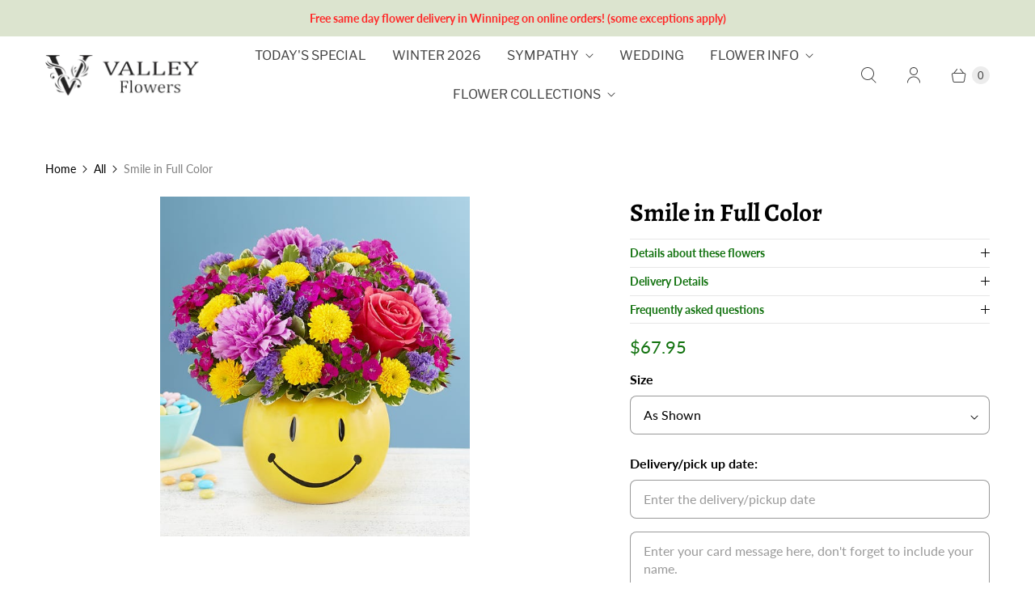

--- FILE ---
content_type: text/html; charset=utf-8
request_url: https://www.valleyflowers.ca/products/smile-in-full-color
body_size: 29720
content:
<!doctype html>
<html lang="en" class="no-js">
  <head>
    <script>
      window.Store = window.Store || {};
      window.Store.id = 7006879859;
    </script>
    <meta charset="utf-8">
    <meta http-equiv="cleartype" content="on">
    <meta name="robots" content="index,follow">

    
    <title>
      Smile in Full Color - Valley Florist
    </title>

    
      <meta
        name="description"
        content="Bright and colorful carnations, daisy and roses fill this adorable happy face ceramic container.  Perfect to brighten any day!! Approx 8&quot; tall. As Shown and More flowers have all flowers facing forward.  "
      >
    

    

<meta name="author" content="Valley Florist">
<meta property="og:url" content="https://www.valleyflowers.ca/products/smile-in-full-color">
<meta property="og:site_name" content="Valley Florist">




  <meta property="og:type" content="product">
  <meta property="og:title" content="Smile in Full Color">
  
    
      <meta property="og:image" content="https://www.valleyflowers.ca/cdn/shop/products/179057x_600x.jpg?v=1618864253">
      <meta property="og:image:secure_url" content="https://www.valleyflowers.ca/cdn/shop/products/179057x_600x.jpg?v=1618864253">
      <meta property="og:image:width" content="545">
      <meta property="og:image:height" content="597">
      <meta property="og:image:alt" content="Smile in Full Color">
      
    
  
  <meta property="product:price:amount" content="67.95">
  <meta property="product:price:currency" content="CAD">



  <meta property="og:description" content="Bright and colorful carnations, daisy and roses fill this adorable happy face ceramic container.  Perfect to brighten any day!! Approx 8&quot; tall. As Shown and More flowers have all flowers facing forward.  ">




  <meta name="twitter:site" content="@floristwinnipeg">

<meta name="twitter:card" content="summary">

  <meta name="twitter:title" content="Smile in Full Color">
  <meta name="twitter:description" content="Bright and colorful carnations, daisy and roses fill this adorable happy face ceramic container.  Perfect to brighten any day!!
Approx 8&quot; tall.
As Shown and More flowers have all flowers facing forward.
 ">
  <meta name="twitter:image:width" content="240">
  <meta name="twitter:image:height" content="240">
  <meta name="twitter:image" content="https://www.valleyflowers.ca/cdn/shop/products/179057x_240x.jpg?v=1618864253">
  <meta name="twitter:image:alt" content="Smile in Full Color">



    
    

    <!-- Mobile Specific Metas -->
    <meta name="HandheldFriendly" content="True">
    <meta name="MobileOptimized" content="320">
    <meta name="viewport" content="width=device-width,initial-scale=1">
    <meta name="theme-color" content="#ffffff">

    <!-- Preconnect Domains -->
    <link rel="preconnect" href="https://cdn.shopify.com" crossorigin>
    <link rel="preconnect" href="https://fonts.shopify.com" crossorigin>
    <link rel="preconnect" href="https://monorail-edge.shopifysvc.com">

    <!-- Preload Assets -->
    <link rel="preload" href="//www.valleyflowers.ca/cdn/shop/t/80/assets/theme.css?v=5935253242051551531762369438" as="style">
    <link rel="preload" href="//www.valleyflowers.ca/cdn/shop/t/80/assets/retina.js?v=122109602766669473571744216440" as="script">

    <!-- Stylesheets for Retina -->
    <link href="//www.valleyflowers.ca/cdn/shop/t/80/assets/theme.css?v=5935253242051551531762369438" rel="stylesheet" type="text/css" media="all" />
    <link href="//www.valleyflowers.ca/cdn/shop/t/80/assets/style.css?v=56506666165122178781744216440" rel="stylesheet" type="text/css" media="all" />
    
      <link rel="shortcut icon" type="image/x-icon" href="//www.valleyflowers.ca/cdn/shop/files/Valley_Flowers_Favicon_180x180.png?v=1613706565">
      <link rel="apple-touch-icon" href="//www.valleyflowers.ca/cdn/shop/files/Valley_Flowers_Favicon_180x180.png?v=1613706565">
      <link rel="apple-touch-icon" sizes="72x72" href="//www.valleyflowers.ca/cdn/shop/files/Valley_Flowers_Favicon_72x72.png?v=1613706565">
      <link rel="apple-touch-icon" sizes="114x114" href="//www.valleyflowers.ca/cdn/shop/files/Valley_Flowers_Favicon_114x114.png?v=1613706565">
      <link rel="apple-touch-icon" sizes="180x180" href="//www.valleyflowers.ca/cdn/shop/files/Valley_Flowers_Favicon_180x180.png?v=1613706565">
      <link rel="apple-touch-icon" sizes="228x228" href="//www.valleyflowers.ca/cdn/shop/files/Valley_Flowers_Favicon_228x228.png?v=1613706565">
    

    <link rel="canonical" href="https://www.valleyflowers.ca/products/smile-in-full-color">
    
    

    

    
    <script>
      window.PXUTheme = window.PXUTheme || {};
      window.PXUTheme.version = '7.1.0';
      window.PXUTheme.name = 'Retina';
    </script>
    

    <script>
      
window.PXUTheme = window.PXUTheme || {};


window.PXUTheme.routes = window.PXUTheme.routes || {};
window.PXUTheme.routes.root_url = "/";
window.PXUTheme.routes.cart_url = "/cart";
window.PXUTheme.routes.search_url = "/search";
window.PXUTheme.routes.predictive_search_url = "/search/suggest";
window.PXUTheme.routes.product_recommendations_url = "/recommendations/products";


window.PXUTheme.theme_settings = {};

window.PXUTheme.theme_settings.current_locale = "en";
window.PXUTheme.theme_settings.shop_url = "https://www.valleyflowers.ca";


window.PXUTheme.theme_settings.cart_action_type = "ajax";
window.PXUTheme.theme_settings.shipping_calculator = false;


window.PXUTheme.theme_settings.newsletter_popup = false;
window.PXUTheme.theme_settings.newsletter_popup_days = "2";
window.PXUTheme.theme_settings.newsletter_popup_mobile = false;
window.PXUTheme.theme_settings.newsletter_popup_seconds = 0;


window.PXUTheme.theme_settings.enable_autocomplete = true;


window.PXUTheme.theme_settings.free_text = "Free";
window.PXUTheme.theme_settings.sold_out_options = "selectable";
window.PXUTheme.theme_settings.select_first_available_variant = true;
window.PXUTheme.theme_settings.notify_me_form = false;
window.PXUTheme.theme_settings.show_secondary_media = true;


window.PXUTheme.theme_settings.display_inventory_left = false;
window.PXUTheme.theme_settings.inventory_threshold = 10;
window.PXUTheme.theme_settings.limit_quantity = true;


window.PXUTheme.translation = {};


window.PXUTheme.translation.newsletter_success_text = "Thank you for joining our mailing list!";


window.PXUTheme.translation.contact_field_email = "";


window.PXUTheme.translation.menu = "Menu";


window.PXUTheme.translation.search = "Search";
window.PXUTheme.translation.all_results = "View all results";


window.PXUTheme.translation.agree_to_terms_warning = "You must agree with the terms and conditions to checkout.";
window.PXUTheme.translation.cart_discount = "Discount";
window.PXUTheme.translation.edit_cart = "Edit Cart";
window.PXUTheme.translation.add_to_cart = "Add to Cart";
window.PXUTheme.translation.add_to_cart_success = "Translation missing: en.layout.general.add_to_cart_success";
window.PXUTheme.translation.agree_to_terms_html = "I Agree with the Terms &amp; Conditions";
window.PXUTheme.translation.checkout = "Checkout";
window.PXUTheme.translation.or = "Translation missing: en.layout.general.or";
window.PXUTheme.translation.continue_shopping = "Continue Shopping";
window.PXUTheme.translation.empty_cart = "Your Cart is Empty";
window.PXUTheme.translation.cart_total = "Total";
window.PXUTheme.translation.subtotal = "Subtotal";
window.PXUTheme.translation.cart_notes = "Order Notes";
window.PXUTheme.translation.no_shipping_destination = "We do not ship to this destination.";
window.PXUTheme.translation.additional_rate = "There is one shipping rate available for";
window.PXUTheme.translation.additional_rate_at = "at";
window.PXUTheme.translation.additional_rates_part_1 = "There are";
window.PXUTheme.translation.additional_rates_part_2 = "shipping rates available for";
window.PXUTheme.translation.additional_rates_part_3 = "starting at";



window.PXUTheme.translation.product_add_to_cart_success = "Added";
window.PXUTheme.translation.product_add_to_cart = "Add to Cart";
window.PXUTheme.translation.product_notify_form_email = "Enter your email address...";
window.PXUTheme.translation.product_notify_form_send = "Send";
window.PXUTheme.translation.items_left_count_one = "item left";
window.PXUTheme.translation.items_left_count_other = "items left";
window.PXUTheme.translation.product_sold_out = "Sold Out";
window.PXUTheme.translation.product_unavailable = "Unavailable";
window.PXUTheme.translation.product_notify_form_success = "Thanks! We will notify you when this product becomes available!";
window.PXUTheme.translation.product_from = "from";



window.PXUTheme.media_queries = {};
window.PXUTheme.media_queries.small = window.matchMedia( "(max-width: 480px)" );
window.PXUTheme.media_queries.medium = window.matchMedia( "(max-width: 798px)" );
window.PXUTheme.media_queries.large = window.matchMedia( "(min-width: 799px)" );
window.PXUTheme.media_queries.larger = window.matchMedia( "(min-width: 960px)" );
window.PXUTheme.media_queries.xlarge = window.matchMedia( "(min-width: 1200px)" );
window.PXUTheme.media_queries.ie10 = window.matchMedia( "all and (-ms-high-contrast: none), (-ms-high-contrast: active)" );
window.PXUTheme.media_queries.tablet = window.matchMedia( "only screen and (min-width: 799px) and (max-width: 1024px)" );


window.PXUTheme.device = {};
window.PXUTheme.device.hasTouch = window.matchMedia("(any-pointer: coarse)");
window.PXUTheme.device.hasMouse = window.matchMedia("(any-pointer: fine)");


window.PXUTheme.currency = {};


window.PXUTheme.currency.shop_currency = "CAD";
window.PXUTheme.currency.default_currency = "CAD";
window.PXUTheme.currency.display_format = "money_format";
window.PXUTheme.currency.money_format = "${{amount}}";
window.PXUTheme.currency.money_format_no_currency = "${{amount}}";
window.PXUTheme.currency.money_format_currency = "${{amount}} CAD";
window.PXUTheme.currency.native_multi_currency = false;
window.PXUTheme.currency.iso_code = "CAD";
window.PXUTheme.currency.symbol = "$";
window.PXUTheme.currency.shipping_calculator = false;
    </script>
 <!---- datepicker -->
    <link href="//code.jquery.com/ui/1.9.2/themes/base/jquery-ui.css" rel="stylesheet" type="text/css" media="all" />
    <script src="//ajax.googleapis.com/ajax/libs/jqueryui/1.9.2/jquery-ui.min.js" type="text/javascript" defer="defer"></script>
  
    <!----end  datepicker -->
    <script src="//www.valleyflowers.ca/cdn/shop/t/80/assets/retina.js?v=122109602766669473571744216440" defer></script>
     <script src="//www.valleyflowers.ca/cdn/shop/t/80/assets/custom.js?v=161772941360445334121768595623" type="text/javascript"></script>
    <script>window.performance && window.performance.mark && window.performance.mark('shopify.content_for_header.start');</script><meta id="shopify-digital-wallet" name="shopify-digital-wallet" content="/7006879859/digital_wallets/dialog">
<meta name="shopify-checkout-api-token" content="789c168c3f8bc29b0bec1e294d882fc0">
<meta id="in-context-paypal-metadata" data-shop-id="7006879859" data-venmo-supported="false" data-environment="production" data-locale="en_US" data-paypal-v4="true" data-currency="CAD">
<link rel="alternate" type="application/json+oembed" href="https://www.valleyflowers.ca/products/smile-in-full-color.oembed">
<script async="async" src="/checkouts/internal/preloads.js?locale=en-CA"></script>
<link rel="preconnect" href="https://shop.app" crossorigin="anonymous">
<script async="async" src="https://shop.app/checkouts/internal/preloads.js?locale=en-CA&shop_id=7006879859" crossorigin="anonymous"></script>
<script id="shopify-features" type="application/json">{"accessToken":"789c168c3f8bc29b0bec1e294d882fc0","betas":["rich-media-storefront-analytics"],"domain":"www.valleyflowers.ca","predictiveSearch":true,"shopId":7006879859,"locale":"en"}</script>
<script>var Shopify = Shopify || {};
Shopify.shop = "valley-florist.myshopify.com";
Shopify.locale = "en";
Shopify.currency = {"active":"CAD","rate":"1.0"};
Shopify.country = "CA";
Shopify.theme = {"name":"backup before adding schema","id":126859378770,"schema_name":"Retina","schema_version":"7.1.0","theme_store_id":601,"role":"main"};
Shopify.theme.handle = "null";
Shopify.theme.style = {"id":null,"handle":null};
Shopify.cdnHost = "www.valleyflowers.ca/cdn";
Shopify.routes = Shopify.routes || {};
Shopify.routes.root = "/";</script>
<script type="module">!function(o){(o.Shopify=o.Shopify||{}).modules=!0}(window);</script>
<script>!function(o){function n(){var o=[];function n(){o.push(Array.prototype.slice.apply(arguments))}return n.q=o,n}var t=o.Shopify=o.Shopify||{};t.loadFeatures=n(),t.autoloadFeatures=n()}(window);</script>
<script>
  window.ShopifyPay = window.ShopifyPay || {};
  window.ShopifyPay.apiHost = "shop.app\/pay";
  window.ShopifyPay.redirectState = null;
</script>
<script id="shop-js-analytics" type="application/json">{"pageType":"product"}</script>
<script defer="defer" async type="module" src="//www.valleyflowers.ca/cdn/shopifycloud/shop-js/modules/v2/client.init-shop-cart-sync_C5BV16lS.en.esm.js"></script>
<script defer="defer" async type="module" src="//www.valleyflowers.ca/cdn/shopifycloud/shop-js/modules/v2/chunk.common_CygWptCX.esm.js"></script>
<script type="module">
  await import("//www.valleyflowers.ca/cdn/shopifycloud/shop-js/modules/v2/client.init-shop-cart-sync_C5BV16lS.en.esm.js");
await import("//www.valleyflowers.ca/cdn/shopifycloud/shop-js/modules/v2/chunk.common_CygWptCX.esm.js");

  window.Shopify.SignInWithShop?.initShopCartSync?.({"fedCMEnabled":true,"windoidEnabled":true});

</script>
<script>
  window.Shopify = window.Shopify || {};
  if (!window.Shopify.featureAssets) window.Shopify.featureAssets = {};
  window.Shopify.featureAssets['shop-js'] = {"shop-cart-sync":["modules/v2/client.shop-cart-sync_ZFArdW7E.en.esm.js","modules/v2/chunk.common_CygWptCX.esm.js"],"init-fed-cm":["modules/v2/client.init-fed-cm_CmiC4vf6.en.esm.js","modules/v2/chunk.common_CygWptCX.esm.js"],"shop-button":["modules/v2/client.shop-button_tlx5R9nI.en.esm.js","modules/v2/chunk.common_CygWptCX.esm.js"],"shop-cash-offers":["modules/v2/client.shop-cash-offers_DOA2yAJr.en.esm.js","modules/v2/chunk.common_CygWptCX.esm.js","modules/v2/chunk.modal_D71HUcav.esm.js"],"init-windoid":["modules/v2/client.init-windoid_sURxWdc1.en.esm.js","modules/v2/chunk.common_CygWptCX.esm.js"],"shop-toast-manager":["modules/v2/client.shop-toast-manager_ClPi3nE9.en.esm.js","modules/v2/chunk.common_CygWptCX.esm.js"],"init-shop-email-lookup-coordinator":["modules/v2/client.init-shop-email-lookup-coordinator_B8hsDcYM.en.esm.js","modules/v2/chunk.common_CygWptCX.esm.js"],"init-shop-cart-sync":["modules/v2/client.init-shop-cart-sync_C5BV16lS.en.esm.js","modules/v2/chunk.common_CygWptCX.esm.js"],"avatar":["modules/v2/client.avatar_BTnouDA3.en.esm.js"],"pay-button":["modules/v2/client.pay-button_FdsNuTd3.en.esm.js","modules/v2/chunk.common_CygWptCX.esm.js"],"init-customer-accounts":["modules/v2/client.init-customer-accounts_DxDtT_ad.en.esm.js","modules/v2/client.shop-login-button_C5VAVYt1.en.esm.js","modules/v2/chunk.common_CygWptCX.esm.js","modules/v2/chunk.modal_D71HUcav.esm.js"],"init-shop-for-new-customer-accounts":["modules/v2/client.init-shop-for-new-customer-accounts_ChsxoAhi.en.esm.js","modules/v2/client.shop-login-button_C5VAVYt1.en.esm.js","modules/v2/chunk.common_CygWptCX.esm.js","modules/v2/chunk.modal_D71HUcav.esm.js"],"shop-login-button":["modules/v2/client.shop-login-button_C5VAVYt1.en.esm.js","modules/v2/chunk.common_CygWptCX.esm.js","modules/v2/chunk.modal_D71HUcav.esm.js"],"init-customer-accounts-sign-up":["modules/v2/client.init-customer-accounts-sign-up_CPSyQ0Tj.en.esm.js","modules/v2/client.shop-login-button_C5VAVYt1.en.esm.js","modules/v2/chunk.common_CygWptCX.esm.js","modules/v2/chunk.modal_D71HUcav.esm.js"],"shop-follow-button":["modules/v2/client.shop-follow-button_Cva4Ekp9.en.esm.js","modules/v2/chunk.common_CygWptCX.esm.js","modules/v2/chunk.modal_D71HUcav.esm.js"],"checkout-modal":["modules/v2/client.checkout-modal_BPM8l0SH.en.esm.js","modules/v2/chunk.common_CygWptCX.esm.js","modules/v2/chunk.modal_D71HUcav.esm.js"],"lead-capture":["modules/v2/client.lead-capture_Bi8yE_yS.en.esm.js","modules/v2/chunk.common_CygWptCX.esm.js","modules/v2/chunk.modal_D71HUcav.esm.js"],"shop-login":["modules/v2/client.shop-login_D6lNrXab.en.esm.js","modules/v2/chunk.common_CygWptCX.esm.js","modules/v2/chunk.modal_D71HUcav.esm.js"],"payment-terms":["modules/v2/client.payment-terms_CZxnsJam.en.esm.js","modules/v2/chunk.common_CygWptCX.esm.js","modules/v2/chunk.modal_D71HUcav.esm.js"]};
</script>
<script>(function() {
  var isLoaded = false;
  function asyncLoad() {
    if (isLoaded) return;
    isLoaded = true;
    var urls = ["https:\/\/orderstatus.w3apps.co\/js\/orderlookup.js?shop=valley-florist.myshopify.com","https:\/\/pdf.vify.io\/api\/js\/script_tag.js?shop=valley-florist.myshopify.com"];
    for (var i = 0; i < urls.length; i++) {
      var s = document.createElement('script');
      s.type = 'text/javascript';
      s.async = true;
      s.src = urls[i];
      var x = document.getElementsByTagName('script')[0];
      x.parentNode.insertBefore(s, x);
    }
  };
  if(window.attachEvent) {
    window.attachEvent('onload', asyncLoad);
  } else {
    window.addEventListener('load', asyncLoad, false);
  }
})();</script>
<script id="__st">var __st={"a":7006879859,"offset":-21600,"reqid":"aa75e24e-775a-49b2-bf06-d266c8e0bb62-1768777597","pageurl":"www.valleyflowers.ca\/products\/smile-in-full-color","u":"18abce14e4d3","p":"product","rtyp":"product","rid":6579118047314};</script>
<script>window.ShopifyPaypalV4VisibilityTracking = true;</script>
<script id="captcha-bootstrap">!function(){'use strict';const t='contact',e='account',n='new_comment',o=[[t,t],['blogs',n],['comments',n],[t,'customer']],c=[[e,'customer_login'],[e,'guest_login'],[e,'recover_customer_password'],[e,'create_customer']],r=t=>t.map((([t,e])=>`form[action*='/${t}']:not([data-nocaptcha='true']) input[name='form_type'][value='${e}']`)).join(','),a=t=>()=>t?[...document.querySelectorAll(t)].map((t=>t.form)):[];function s(){const t=[...o],e=r(t);return a(e)}const i='password',u='form_key',d=['recaptcha-v3-token','g-recaptcha-response','h-captcha-response',i],f=()=>{try{return window.sessionStorage}catch{return}},m='__shopify_v',_=t=>t.elements[u];function p(t,e,n=!1){try{const o=window.sessionStorage,c=JSON.parse(o.getItem(e)),{data:r}=function(t){const{data:e,action:n}=t;return t[m]||n?{data:e,action:n}:{data:t,action:n}}(c);for(const[e,n]of Object.entries(r))t.elements[e]&&(t.elements[e].value=n);n&&o.removeItem(e)}catch(o){console.error('form repopulation failed',{error:o})}}const l='form_type',E='cptcha';function T(t){t.dataset[E]=!0}const w=window,h=w.document,L='Shopify',v='ce_forms',y='captcha';let A=!1;((t,e)=>{const n=(g='f06e6c50-85a8-45c8-87d0-21a2b65856fe',I='https://cdn.shopify.com/shopifycloud/storefront-forms-hcaptcha/ce_storefront_forms_captcha_hcaptcha.v1.5.2.iife.js',D={infoText:'Protected by hCaptcha',privacyText:'Privacy',termsText:'Terms'},(t,e,n)=>{const o=w[L][v],c=o.bindForm;if(c)return c(t,g,e,D).then(n);var r;o.q.push([[t,g,e,D],n]),r=I,A||(h.body.append(Object.assign(h.createElement('script'),{id:'captcha-provider',async:!0,src:r})),A=!0)});var g,I,D;w[L]=w[L]||{},w[L][v]=w[L][v]||{},w[L][v].q=[],w[L][y]=w[L][y]||{},w[L][y].protect=function(t,e){n(t,void 0,e),T(t)},Object.freeze(w[L][y]),function(t,e,n,w,h,L){const[v,y,A,g]=function(t,e,n){const i=e?o:[],u=t?c:[],d=[...i,...u],f=r(d),m=r(i),_=r(d.filter((([t,e])=>n.includes(e))));return[a(f),a(m),a(_),s()]}(w,h,L),I=t=>{const e=t.target;return e instanceof HTMLFormElement?e:e&&e.form},D=t=>v().includes(t);t.addEventListener('submit',(t=>{const e=I(t);if(!e)return;const n=D(e)&&!e.dataset.hcaptchaBound&&!e.dataset.recaptchaBound,o=_(e),c=g().includes(e)&&(!o||!o.value);(n||c)&&t.preventDefault(),c&&!n&&(function(t){try{if(!f())return;!function(t){const e=f();if(!e)return;const n=_(t);if(!n)return;const o=n.value;o&&e.removeItem(o)}(t);const e=Array.from(Array(32),(()=>Math.random().toString(36)[2])).join('');!function(t,e){_(t)||t.append(Object.assign(document.createElement('input'),{type:'hidden',name:u})),t.elements[u].value=e}(t,e),function(t,e){const n=f();if(!n)return;const o=[...t.querySelectorAll(`input[type='${i}']`)].map((({name:t})=>t)),c=[...d,...o],r={};for(const[a,s]of new FormData(t).entries())c.includes(a)||(r[a]=s);n.setItem(e,JSON.stringify({[m]:1,action:t.action,data:r}))}(t,e)}catch(e){console.error('failed to persist form',e)}}(e),e.submit())}));const S=(t,e)=>{t&&!t.dataset[E]&&(n(t,e.some((e=>e===t))),T(t))};for(const o of['focusin','change'])t.addEventListener(o,(t=>{const e=I(t);D(e)&&S(e,y())}));const B=e.get('form_key'),M=e.get(l),P=B&&M;t.addEventListener('DOMContentLoaded',(()=>{const t=y();if(P)for(const e of t)e.elements[l].value===M&&p(e,B);[...new Set([...A(),...v().filter((t=>'true'===t.dataset.shopifyCaptcha))])].forEach((e=>S(e,t)))}))}(h,new URLSearchParams(w.location.search),n,t,e,['guest_login'])})(!0,!0)}();</script>
<script integrity="sha256-4kQ18oKyAcykRKYeNunJcIwy7WH5gtpwJnB7kiuLZ1E=" data-source-attribution="shopify.loadfeatures" defer="defer" src="//www.valleyflowers.ca/cdn/shopifycloud/storefront/assets/storefront/load_feature-a0a9edcb.js" crossorigin="anonymous"></script>
<script crossorigin="anonymous" defer="defer" src="//www.valleyflowers.ca/cdn/shopifycloud/storefront/assets/shopify_pay/storefront-65b4c6d7.js?v=20250812"></script>
<script data-source-attribution="shopify.dynamic_checkout.dynamic.init">var Shopify=Shopify||{};Shopify.PaymentButton=Shopify.PaymentButton||{isStorefrontPortableWallets:!0,init:function(){window.Shopify.PaymentButton.init=function(){};var t=document.createElement("script");t.src="https://www.valleyflowers.ca/cdn/shopifycloud/portable-wallets/latest/portable-wallets.en.js",t.type="module",document.head.appendChild(t)}};
</script>
<script data-source-attribution="shopify.dynamic_checkout.buyer_consent">
  function portableWalletsHideBuyerConsent(e){var t=document.getElementById("shopify-buyer-consent"),n=document.getElementById("shopify-subscription-policy-button");t&&n&&(t.classList.add("hidden"),t.setAttribute("aria-hidden","true"),n.removeEventListener("click",e))}function portableWalletsShowBuyerConsent(e){var t=document.getElementById("shopify-buyer-consent"),n=document.getElementById("shopify-subscription-policy-button");t&&n&&(t.classList.remove("hidden"),t.removeAttribute("aria-hidden"),n.addEventListener("click",e))}window.Shopify?.PaymentButton&&(window.Shopify.PaymentButton.hideBuyerConsent=portableWalletsHideBuyerConsent,window.Shopify.PaymentButton.showBuyerConsent=portableWalletsShowBuyerConsent);
</script>
<script data-source-attribution="shopify.dynamic_checkout.cart.bootstrap">document.addEventListener("DOMContentLoaded",(function(){function t(){return document.querySelector("shopify-accelerated-checkout-cart, shopify-accelerated-checkout")}if(t())Shopify.PaymentButton.init();else{new MutationObserver((function(e,n){t()&&(Shopify.PaymentButton.init(),n.disconnect())})).observe(document.body,{childList:!0,subtree:!0})}}));
</script>
<link id="shopify-accelerated-checkout-styles" rel="stylesheet" media="screen" href="https://www.valleyflowers.ca/cdn/shopifycloud/portable-wallets/latest/accelerated-checkout-backwards-compat.css" crossorigin="anonymous">
<style id="shopify-accelerated-checkout-cart">
        #shopify-buyer-consent {
  margin-top: 1em;
  display: inline-block;
  width: 100%;
}

#shopify-buyer-consent.hidden {
  display: none;
}

#shopify-subscription-policy-button {
  background: none;
  border: none;
  padding: 0;
  text-decoration: underline;
  font-size: inherit;
  cursor: pointer;
}

#shopify-subscription-policy-button::before {
  box-shadow: none;
}

      </style>

<script>window.performance && window.performance.mark && window.performance.mark('shopify.content_for_header.end');</script>

    <script>
      document.documentElement.className=document.documentElement.className.replace(/\bno-js\b/,'js');
      if(window.Shopify&&window.Shopify.designMode)document.documentElement.className+=' in-theme-editor';
    </script>
    <meta name="google-site-verification" content="aP-0UMhhNIM2obgaEzSr52jdI1tQoLB-_pEvxg0qW6U" />
    <!-- Google tag (gtag.js) -->
<script async src="https://www.googletagmanager.com/gtag/js?id=G-ERZ96GNTSM"></script>
<script>
  window.dataLayer = window.dataLayer || [];
  function gtag(){dataLayer.push(arguments);}
  gtag('js', new Date());

  gtag('config', 'G-ERZ96GNTSM');
</script>
    <script type="application/ld+json">
{
  "@context": "https://schema.org",
  "@type": "LocalBusiness",
  "name": "Valley Flowers",
  "image": "https://cdn.shopify.com/s/files/1/0070/0687/9859/products/logoa.png?v=1646234867",
  "@id": "https://valleyflowers.ca",
  "url": "https://valleyflowers.ca",
  "telephone": "+1-204-582-2394",
  "address": {
    "@type": "PostalAddress",
    "streetAddress": "84 Hespeler Ave",
    "addressLocality": "Winnipeg",
    "addressRegion": "MB",
    "postalCode": "R2L 0L3",
    "addressCountry": "CAD"
  },
  "geo": {
    "@type": "GeoCoordinates",
    "latitude": 49.91446,
    "longitude": -97.12130
  },
  "openingHoursSpecification": [{
    "@type": "OpeningHoursSpecification",
    "dayOfWeek": [
      "Monday",
      "Tuesday",
      "Wednesday",
      "Thursday",
      "Friday"
    ],
    "opens": "09:00",
    "closes": "16:00"
  }],
  "sameAs": [
    "https://www.facebook.com/valleyflowerswinnipeg",
    "https://www.instagram.com/valley.flowers.winnipeg"
  ]
}
</script>
    

  <link href="https://monorail-edge.shopifysvc.com" rel="dns-prefetch">
<script>(function(){if ("sendBeacon" in navigator && "performance" in window) {try {var session_token_from_headers = performance.getEntriesByType('navigation')[0].serverTiming.find(x => x.name == '_s').description;} catch {var session_token_from_headers = undefined;}var session_cookie_matches = document.cookie.match(/_shopify_s=([^;]*)/);var session_token_from_cookie = session_cookie_matches && session_cookie_matches.length === 2 ? session_cookie_matches[1] : "";var session_token = session_token_from_headers || session_token_from_cookie || "";function handle_abandonment_event(e) {var entries = performance.getEntries().filter(function(entry) {return /monorail-edge.shopifysvc.com/.test(entry.name);});if (!window.abandonment_tracked && entries.length === 0) {window.abandonment_tracked = true;var currentMs = Date.now();var navigation_start = performance.timing.navigationStart;var payload = {shop_id: 7006879859,url: window.location.href,navigation_start,duration: currentMs - navigation_start,session_token,page_type: "product"};window.navigator.sendBeacon("https://monorail-edge.shopifysvc.com/v1/produce", JSON.stringify({schema_id: "online_store_buyer_site_abandonment/1.1",payload: payload,metadata: {event_created_at_ms: currentMs,event_sent_at_ms: currentMs}}));}}window.addEventListener('pagehide', handle_abandonment_event);}}());</script>
<script id="web-pixels-manager-setup">(function e(e,d,r,n,o){if(void 0===o&&(o={}),!Boolean(null===(a=null===(i=window.Shopify)||void 0===i?void 0:i.analytics)||void 0===a?void 0:a.replayQueue)){var i,a;window.Shopify=window.Shopify||{};var t=window.Shopify;t.analytics=t.analytics||{};var s=t.analytics;s.replayQueue=[],s.publish=function(e,d,r){return s.replayQueue.push([e,d,r]),!0};try{self.performance.mark("wpm:start")}catch(e){}var l=function(){var e={modern:/Edge?\/(1{2}[4-9]|1[2-9]\d|[2-9]\d{2}|\d{4,})\.\d+(\.\d+|)|Firefox\/(1{2}[4-9]|1[2-9]\d|[2-9]\d{2}|\d{4,})\.\d+(\.\d+|)|Chrom(ium|e)\/(9{2}|\d{3,})\.\d+(\.\d+|)|(Maci|X1{2}).+ Version\/(15\.\d+|(1[6-9]|[2-9]\d|\d{3,})\.\d+)([,.]\d+|)( \(\w+\)|)( Mobile\/\w+|) Safari\/|Chrome.+OPR\/(9{2}|\d{3,})\.\d+\.\d+|(CPU[ +]OS|iPhone[ +]OS|CPU[ +]iPhone|CPU IPhone OS|CPU iPad OS)[ +]+(15[._]\d+|(1[6-9]|[2-9]\d|\d{3,})[._]\d+)([._]\d+|)|Android:?[ /-](13[3-9]|1[4-9]\d|[2-9]\d{2}|\d{4,})(\.\d+|)(\.\d+|)|Android.+Firefox\/(13[5-9]|1[4-9]\d|[2-9]\d{2}|\d{4,})\.\d+(\.\d+|)|Android.+Chrom(ium|e)\/(13[3-9]|1[4-9]\d|[2-9]\d{2}|\d{4,})\.\d+(\.\d+|)|SamsungBrowser\/([2-9]\d|\d{3,})\.\d+/,legacy:/Edge?\/(1[6-9]|[2-9]\d|\d{3,})\.\d+(\.\d+|)|Firefox\/(5[4-9]|[6-9]\d|\d{3,})\.\d+(\.\d+|)|Chrom(ium|e)\/(5[1-9]|[6-9]\d|\d{3,})\.\d+(\.\d+|)([\d.]+$|.*Safari\/(?![\d.]+ Edge\/[\d.]+$))|(Maci|X1{2}).+ Version\/(10\.\d+|(1[1-9]|[2-9]\d|\d{3,})\.\d+)([,.]\d+|)( \(\w+\)|)( Mobile\/\w+|) Safari\/|Chrome.+OPR\/(3[89]|[4-9]\d|\d{3,})\.\d+\.\d+|(CPU[ +]OS|iPhone[ +]OS|CPU[ +]iPhone|CPU IPhone OS|CPU iPad OS)[ +]+(10[._]\d+|(1[1-9]|[2-9]\d|\d{3,})[._]\d+)([._]\d+|)|Android:?[ /-](13[3-9]|1[4-9]\d|[2-9]\d{2}|\d{4,})(\.\d+|)(\.\d+|)|Mobile Safari.+OPR\/([89]\d|\d{3,})\.\d+\.\d+|Android.+Firefox\/(13[5-9]|1[4-9]\d|[2-9]\d{2}|\d{4,})\.\d+(\.\d+|)|Android.+Chrom(ium|e)\/(13[3-9]|1[4-9]\d|[2-9]\d{2}|\d{4,})\.\d+(\.\d+|)|Android.+(UC? ?Browser|UCWEB|U3)[ /]?(15\.([5-9]|\d{2,})|(1[6-9]|[2-9]\d|\d{3,})\.\d+)\.\d+|SamsungBrowser\/(5\.\d+|([6-9]|\d{2,})\.\d+)|Android.+MQ{2}Browser\/(14(\.(9|\d{2,})|)|(1[5-9]|[2-9]\d|\d{3,})(\.\d+|))(\.\d+|)|K[Aa][Ii]OS\/(3\.\d+|([4-9]|\d{2,})\.\d+)(\.\d+|)/},d=e.modern,r=e.legacy,n=navigator.userAgent;return n.match(d)?"modern":n.match(r)?"legacy":"unknown"}(),u="modern"===l?"modern":"legacy",c=(null!=n?n:{modern:"",legacy:""})[u],f=function(e){return[e.baseUrl,"/wpm","/b",e.hashVersion,"modern"===e.buildTarget?"m":"l",".js"].join("")}({baseUrl:d,hashVersion:r,buildTarget:u}),m=function(e){var d=e.version,r=e.bundleTarget,n=e.surface,o=e.pageUrl,i=e.monorailEndpoint;return{emit:function(e){var a=e.status,t=e.errorMsg,s=(new Date).getTime(),l=JSON.stringify({metadata:{event_sent_at_ms:s},events:[{schema_id:"web_pixels_manager_load/3.1",payload:{version:d,bundle_target:r,page_url:o,status:a,surface:n,error_msg:t},metadata:{event_created_at_ms:s}}]});if(!i)return console&&console.warn&&console.warn("[Web Pixels Manager] No Monorail endpoint provided, skipping logging."),!1;try{return self.navigator.sendBeacon.bind(self.navigator)(i,l)}catch(e){}var u=new XMLHttpRequest;try{return u.open("POST",i,!0),u.setRequestHeader("Content-Type","text/plain"),u.send(l),!0}catch(e){return console&&console.warn&&console.warn("[Web Pixels Manager] Got an unhandled error while logging to Monorail."),!1}}}}({version:r,bundleTarget:l,surface:e.surface,pageUrl:self.location.href,monorailEndpoint:e.monorailEndpoint});try{o.browserTarget=l,function(e){var d=e.src,r=e.async,n=void 0===r||r,o=e.onload,i=e.onerror,a=e.sri,t=e.scriptDataAttributes,s=void 0===t?{}:t,l=document.createElement("script"),u=document.querySelector("head"),c=document.querySelector("body");if(l.async=n,l.src=d,a&&(l.integrity=a,l.crossOrigin="anonymous"),s)for(var f in s)if(Object.prototype.hasOwnProperty.call(s,f))try{l.dataset[f]=s[f]}catch(e){}if(o&&l.addEventListener("load",o),i&&l.addEventListener("error",i),u)u.appendChild(l);else{if(!c)throw new Error("Did not find a head or body element to append the script");c.appendChild(l)}}({src:f,async:!0,onload:function(){if(!function(){var e,d;return Boolean(null===(d=null===(e=window.Shopify)||void 0===e?void 0:e.analytics)||void 0===d?void 0:d.initialized)}()){var d=window.webPixelsManager.init(e)||void 0;if(d){var r=window.Shopify.analytics;r.replayQueue.forEach((function(e){var r=e[0],n=e[1],o=e[2];d.publishCustomEvent(r,n,o)})),r.replayQueue=[],r.publish=d.publishCustomEvent,r.visitor=d.visitor,r.initialized=!0}}},onerror:function(){return m.emit({status:"failed",errorMsg:"".concat(f," has failed to load")})},sri:function(e){var d=/^sha384-[A-Za-z0-9+/=]+$/;return"string"==typeof e&&d.test(e)}(c)?c:"",scriptDataAttributes:o}),m.emit({status:"loading"})}catch(e){m.emit({status:"failed",errorMsg:(null==e?void 0:e.message)||"Unknown error"})}}})({shopId: 7006879859,storefrontBaseUrl: "https://www.valleyflowers.ca",extensionsBaseUrl: "https://extensions.shopifycdn.com/cdn/shopifycloud/web-pixels-manager",monorailEndpoint: "https://monorail-edge.shopifysvc.com/unstable/produce_batch",surface: "storefront-renderer",enabledBetaFlags: ["2dca8a86"],webPixelsConfigList: [{"id":"shopify-app-pixel","configuration":"{}","eventPayloadVersion":"v1","runtimeContext":"STRICT","scriptVersion":"0450","apiClientId":"shopify-pixel","type":"APP","privacyPurposes":["ANALYTICS","MARKETING"]},{"id":"shopify-custom-pixel","eventPayloadVersion":"v1","runtimeContext":"LAX","scriptVersion":"0450","apiClientId":"shopify-pixel","type":"CUSTOM","privacyPurposes":["ANALYTICS","MARKETING"]}],isMerchantRequest: false,initData: {"shop":{"name":"Valley Florist","paymentSettings":{"currencyCode":"CAD"},"myshopifyDomain":"valley-florist.myshopify.com","countryCode":"CA","storefrontUrl":"https:\/\/www.valleyflowers.ca"},"customer":null,"cart":null,"checkout":null,"productVariants":[{"price":{"amount":67.95,"currencyCode":"CAD"},"product":{"title":"Smile in Full Color","vendor":"Valley Florist","id":"6579118047314","untranslatedTitle":"Smile in Full Color","url":"\/products\/smile-in-full-color","type":"Bright and colorful 2024"},"id":"39352300666962","image":{"src":"\/\/www.valleyflowers.ca\/cdn\/shop\/products\/179057x.jpg?v=1618864253"},"sku":"","title":"As Shown","untranslatedTitle":"As Shown"},{"price":{"amount":82.95,"currencyCode":"CAD"},"product":{"title":"Smile in Full Color","vendor":"Valley Florist","id":"6579118047314","untranslatedTitle":"Smile in Full Color","url":"\/products\/smile-in-full-color","type":"Bright and colorful 2024"},"id":"39352300699730","image":{"src":"\/\/www.valleyflowers.ca\/cdn\/shop\/products\/179057x.jpg?v=1618864253"},"sku":"","title":"More Flowers","untranslatedTitle":"More Flowers"},{"price":{"amount":99.95,"currencyCode":"CAD"},"product":{"title":"Smile in Full Color","vendor":"Valley Florist","id":"6579118047314","untranslatedTitle":"Smile in Full Color","url":"\/products\/smile-in-full-color","type":"Bright and colorful 2024"},"id":"39352300732498","image":{"src":"\/\/www.valleyflowers.ca\/cdn\/shop\/products\/179057x.jpg?v=1618864253"},"sku":"","title":"Flowers on all sides","untranslatedTitle":"Flowers on all sides"}],"purchasingCompany":null},},"https://www.valleyflowers.ca/cdn","fcfee988w5aeb613cpc8e4bc33m6693e112",{"modern":"","legacy":""},{"shopId":"7006879859","storefrontBaseUrl":"https:\/\/www.valleyflowers.ca","extensionBaseUrl":"https:\/\/extensions.shopifycdn.com\/cdn\/shopifycloud\/web-pixels-manager","surface":"storefront-renderer","enabledBetaFlags":"[\"2dca8a86\"]","isMerchantRequest":"false","hashVersion":"fcfee988w5aeb613cpc8e4bc33m6693e112","publish":"custom","events":"[[\"page_viewed\",{}],[\"product_viewed\",{\"productVariant\":{\"price\":{\"amount\":67.95,\"currencyCode\":\"CAD\"},\"product\":{\"title\":\"Smile in Full Color\",\"vendor\":\"Valley Florist\",\"id\":\"6579118047314\",\"untranslatedTitle\":\"Smile in Full Color\",\"url\":\"\/products\/smile-in-full-color\",\"type\":\"Bright and colorful 2024\"},\"id\":\"39352300666962\",\"image\":{\"src\":\"\/\/www.valleyflowers.ca\/cdn\/shop\/products\/179057x.jpg?v=1618864253\"},\"sku\":\"\",\"title\":\"As Shown\",\"untranslatedTitle\":\"As Shown\"}}]]"});</script><script>
  window.ShopifyAnalytics = window.ShopifyAnalytics || {};
  window.ShopifyAnalytics.meta = window.ShopifyAnalytics.meta || {};
  window.ShopifyAnalytics.meta.currency = 'CAD';
  var meta = {"product":{"id":6579118047314,"gid":"gid:\/\/shopify\/Product\/6579118047314","vendor":"Valley Florist","type":"Bright and colorful 2024","handle":"smile-in-full-color","variants":[{"id":39352300666962,"price":6795,"name":"Smile in Full Color - As Shown","public_title":"As Shown","sku":""},{"id":39352300699730,"price":8295,"name":"Smile in Full Color - More Flowers","public_title":"More Flowers","sku":""},{"id":39352300732498,"price":9995,"name":"Smile in Full Color - Flowers on all sides","public_title":"Flowers on all sides","sku":""}],"remote":false},"page":{"pageType":"product","resourceType":"product","resourceId":6579118047314,"requestId":"aa75e24e-775a-49b2-bf06-d266c8e0bb62-1768777597"}};
  for (var attr in meta) {
    window.ShopifyAnalytics.meta[attr] = meta[attr];
  }
</script>
<script class="analytics">
  (function () {
    var customDocumentWrite = function(content) {
      var jquery = null;

      if (window.jQuery) {
        jquery = window.jQuery;
      } else if (window.Checkout && window.Checkout.$) {
        jquery = window.Checkout.$;
      }

      if (jquery) {
        jquery('body').append(content);
      }
    };

    var hasLoggedConversion = function(token) {
      if (token) {
        return document.cookie.indexOf('loggedConversion=' + token) !== -1;
      }
      return false;
    }

    var setCookieIfConversion = function(token) {
      if (token) {
        var twoMonthsFromNow = new Date(Date.now());
        twoMonthsFromNow.setMonth(twoMonthsFromNow.getMonth() + 2);

        document.cookie = 'loggedConversion=' + token + '; expires=' + twoMonthsFromNow;
      }
    }

    var trekkie = window.ShopifyAnalytics.lib = window.trekkie = window.trekkie || [];
    if (trekkie.integrations) {
      return;
    }
    trekkie.methods = [
      'identify',
      'page',
      'ready',
      'track',
      'trackForm',
      'trackLink'
    ];
    trekkie.factory = function(method) {
      return function() {
        var args = Array.prototype.slice.call(arguments);
        args.unshift(method);
        trekkie.push(args);
        return trekkie;
      };
    };
    for (var i = 0; i < trekkie.methods.length; i++) {
      var key = trekkie.methods[i];
      trekkie[key] = trekkie.factory(key);
    }
    trekkie.load = function(config) {
      trekkie.config = config || {};
      trekkie.config.initialDocumentCookie = document.cookie;
      var first = document.getElementsByTagName('script')[0];
      var script = document.createElement('script');
      script.type = 'text/javascript';
      script.onerror = function(e) {
        var scriptFallback = document.createElement('script');
        scriptFallback.type = 'text/javascript';
        scriptFallback.onerror = function(error) {
                var Monorail = {
      produce: function produce(monorailDomain, schemaId, payload) {
        var currentMs = new Date().getTime();
        var event = {
          schema_id: schemaId,
          payload: payload,
          metadata: {
            event_created_at_ms: currentMs,
            event_sent_at_ms: currentMs
          }
        };
        return Monorail.sendRequest("https://" + monorailDomain + "/v1/produce", JSON.stringify(event));
      },
      sendRequest: function sendRequest(endpointUrl, payload) {
        // Try the sendBeacon API
        if (window && window.navigator && typeof window.navigator.sendBeacon === 'function' && typeof window.Blob === 'function' && !Monorail.isIos12()) {
          var blobData = new window.Blob([payload], {
            type: 'text/plain'
          });

          if (window.navigator.sendBeacon(endpointUrl, blobData)) {
            return true;
          } // sendBeacon was not successful

        } // XHR beacon

        var xhr = new XMLHttpRequest();

        try {
          xhr.open('POST', endpointUrl);
          xhr.setRequestHeader('Content-Type', 'text/plain');
          xhr.send(payload);
        } catch (e) {
          console.log(e);
        }

        return false;
      },
      isIos12: function isIos12() {
        return window.navigator.userAgent.lastIndexOf('iPhone; CPU iPhone OS 12_') !== -1 || window.navigator.userAgent.lastIndexOf('iPad; CPU OS 12_') !== -1;
      }
    };
    Monorail.produce('monorail-edge.shopifysvc.com',
      'trekkie_storefront_load_errors/1.1',
      {shop_id: 7006879859,
      theme_id: 126859378770,
      app_name: "storefront",
      context_url: window.location.href,
      source_url: "//www.valleyflowers.ca/cdn/s/trekkie.storefront.cd680fe47e6c39ca5d5df5f0a32d569bc48c0f27.min.js"});

        };
        scriptFallback.async = true;
        scriptFallback.src = '//www.valleyflowers.ca/cdn/s/trekkie.storefront.cd680fe47e6c39ca5d5df5f0a32d569bc48c0f27.min.js';
        first.parentNode.insertBefore(scriptFallback, first);
      };
      script.async = true;
      script.src = '//www.valleyflowers.ca/cdn/s/trekkie.storefront.cd680fe47e6c39ca5d5df5f0a32d569bc48c0f27.min.js';
      first.parentNode.insertBefore(script, first);
    };
    trekkie.load(
      {"Trekkie":{"appName":"storefront","development":false,"defaultAttributes":{"shopId":7006879859,"isMerchantRequest":null,"themeId":126859378770,"themeCityHash":"16102132673965106732","contentLanguage":"en","currency":"CAD","eventMetadataId":"ce8f6fb6-6e72-4b53-a3b6-00570dcdcd3a"},"isServerSideCookieWritingEnabled":true,"monorailRegion":"shop_domain","enabledBetaFlags":["65f19447"]},"Session Attribution":{},"S2S":{"facebookCapiEnabled":false,"source":"trekkie-storefront-renderer","apiClientId":580111}}
    );

    var loaded = false;
    trekkie.ready(function() {
      if (loaded) return;
      loaded = true;

      window.ShopifyAnalytics.lib = window.trekkie;

      var originalDocumentWrite = document.write;
      document.write = customDocumentWrite;
      try { window.ShopifyAnalytics.merchantGoogleAnalytics.call(this); } catch(error) {};
      document.write = originalDocumentWrite;

      window.ShopifyAnalytics.lib.page(null,{"pageType":"product","resourceType":"product","resourceId":6579118047314,"requestId":"aa75e24e-775a-49b2-bf06-d266c8e0bb62-1768777597","shopifyEmitted":true});

      var match = window.location.pathname.match(/checkouts\/(.+)\/(thank_you|post_purchase)/)
      var token = match? match[1]: undefined;
      if (!hasLoggedConversion(token)) {
        setCookieIfConversion(token);
        window.ShopifyAnalytics.lib.track("Viewed Product",{"currency":"CAD","variantId":39352300666962,"productId":6579118047314,"productGid":"gid:\/\/shopify\/Product\/6579118047314","name":"Smile in Full Color - As Shown","price":"67.95","sku":"","brand":"Valley Florist","variant":"As Shown","category":"Bright and colorful 2024","nonInteraction":true,"remote":false},undefined,undefined,{"shopifyEmitted":true});
      window.ShopifyAnalytics.lib.track("monorail:\/\/trekkie_storefront_viewed_product\/1.1",{"currency":"CAD","variantId":39352300666962,"productId":6579118047314,"productGid":"gid:\/\/shopify\/Product\/6579118047314","name":"Smile in Full Color - As Shown","price":"67.95","sku":"","brand":"Valley Florist","variant":"As Shown","category":"Bright and colorful 2024","nonInteraction":true,"remote":false,"referer":"https:\/\/www.valleyflowers.ca\/products\/smile-in-full-color"});
      }
    });


        var eventsListenerScript = document.createElement('script');
        eventsListenerScript.async = true;
        eventsListenerScript.src = "//www.valleyflowers.ca/cdn/shopifycloud/storefront/assets/shop_events_listener-3da45d37.js";
        document.getElementsByTagName('head')[0].appendChild(eventsListenerScript);

})();</script>
<script
  defer
  src="https://www.valleyflowers.ca/cdn/shopifycloud/perf-kit/shopify-perf-kit-3.0.4.min.js"
  data-application="storefront-renderer"
  data-shop-id="7006879859"
  data-render-region="gcp-us-central1"
  data-page-type="product"
  data-theme-instance-id="126859378770"
  data-theme-name="Retina"
  data-theme-version="7.1.0"
  data-monorail-region="shop_domain"
  data-resource-timing-sampling-rate="10"
  data-shs="true"
  data-shs-beacon="true"
  data-shs-export-with-fetch="true"
  data-shs-logs-sample-rate="1"
  data-shs-beacon-endpoint="https://www.valleyflowers.ca/api/collect"
></script>
</head>

  <body
    class="product"
    data-money-format="${{amount}}
"
    style="--full-header-height: 0;"
    data-active-currency="CAD"
    data-shop-url="https://www.valleyflowers.ca"
    data-predictive-search="true"
  >
    <a class="skip-to-main" href="#main-content">Skip to main content</a>

    
    <svg
      class="icon-star-reference"
      aria-hidden="true"
      focusable="false"
      role="presentation"
      xmlns="http://www.w3.org/2000/svg"
      width="20"
      height="20"
      viewBox="3 3 17 17"
      fill="none"
    >
      <symbol id="icon-star">
        <rect class="icon-star-background" width="20" height="20" fill="currentColor"/>
        <path d="M10 3L12.163 7.60778L17 8.35121L13.5 11.9359L14.326 17L10 14.6078L5.674 17L6.5 11.9359L3 8.35121L7.837 7.60778L10 3Z" stroke="currentColor" stroke-width="2" stroke-linecap="round" stroke-linejoin="round" fill="none"/>
      </symbol>
      <clipPath id="icon-star-clip">
        <path d="M10 3L12.163 7.60778L17 8.35121L13.5 11.9359L14.326 17L10 14.6078L5.674 17L6.5 11.9359L3 8.35121L7.837 7.60778L10 3Z" stroke="currentColor" stroke-width="2" stroke-linecap="round" stroke-linejoin="round"/>
      </clipPath>
    </svg>
    

    <!-- BEGIN sections: header-group -->
<div id="shopify-section-sections--15506801623122__header" class="shopify-section shopify-section-group-header-group site-header__outer-wrapper">








<style>
  .site-header__outer-wrapper {
    
      position: sticky;
    

    --border-color: transparent;
    --transparent-border-color: transparent;
  }
</style>

<script
  type="application/json"
  data-section-type="site-header"
  data-section-id="sections--15506801623122__header"
  data-section-data
>
  {
    "sticky_header": true,
    "transparent_header": "none",
    "current_page": "product"
  }
</script>





  <nav
    class="site-announcement"
    style="
      --text-color: #ff2828;
      --background-color: #dce4cf;
    "
    aria-label="Announcement"
    data-site-announcement
  >
    
      <p class="site-announcement__text">Free same day flower delivery in Winnipeg on online orders! (some exceptions apply)</p>
    
  </nav>



<header
  class="
    site-header
    site-header--sticky
  "
  data-site-header
>
  <div
    class="
      site-header__wrapper
      site-header__wrapper--logo-left
    "
    style="
      --desktop-logo-width: 190px;
      --mobile-logo-width: 80px;
    "
  >
    

    <div class="mobile-header-controls" data-mobile-header-controls>
      <a
        href="#"
        class="mobile-header-controls__menu"
        aria-label="Menu"
        data-mobile-nav-trigger
      >
        <svg width="24" height="24" viewBox="0 0 24 24" fill="none" xmlns="http://www.w3.org/2000/svg">
          <path fill-rule="evenodd" clip-rule="evenodd" d="M2 6.5C2 6.22386 2.22386 6 2.5 6H21.5C21.7761 6 22 6.22386 22 6.5C22 6.77614 21.7761 7 21.5 7H2.5C2.22386 7 2 6.77614 2 6.5ZM2 12.5C2 12.2239 2.22386 12 2.5 12H21.5C21.7761 12 22 12.2239 22 12.5C22 12.7761 21.7761 13 21.5 13H2.5C2.22386 13 2 12.7761 2 12.5ZM2.5 18C2.22386 18 2 18.2239 2 18.5C2 18.7761 2.22386 19 2.5 19H21.5C21.7761 19 22 18.7761 22 18.5C22 18.2239 21.7761 18 21.5 18H2.5Z" fill="currentColor"/>
        </svg>
      </a>
      
        <a
          href="/search"
          class="mobile-header-controls__search"
          data-search-open
          aria-label="Search"
        >
          <svg width="24" height="24" viewBox="0 0 24 24" fill="none" xmlns="http://www.w3.org/2000/svg">
            <path fill-rule="evenodd" clip-rule="evenodd" d="M18 10C18 13.866 14.866 17 11 17C7.13401 17 4 13.866 4 10C4 6.13401 7.13401 3 11 3C14.866 3 18 6.13401 18 10ZM15.7389 16.446C14.4125 17.4228 12.7736 18 11 18C6.58172 18 3 14.4183 3 10C3 5.58172 6.58172 2 11 2C15.4183 2 19 5.58172 19 10C19 12.2836 18.0432 14.3438 16.5085 15.8014L21.3536 20.6464C21.5488 20.8417 21.5488 21.1583 21.3536 21.3536C21.1583 21.5488 20.8417 21.5488 20.6464 21.3536L15.7389 16.446Z" fill="currentColor"/>
          </svg>
        </a>
      
    </div>

    
      <div class="site-header__heading" data-header-logo>
    
    <a
      href="/"
      class="
        site-header__logo
        site-header__logo--has-image
        
        site-header__logo--has-mobile-logo
      "
      aria-label="Valley Florist"
    >
      
        <div class="site-header__logo-image">
          

  
    <noscript data-rimg-noscript>
      <img
        
          src="//www.valleyflowers.ca/cdn/shop/files/unnamed_190x51.png?v=1613706296"
        

        alt="Florist in winnipeg offering free delivery on same day flower delivery in winnipeg"
        data-rimg="noscript"
        srcset="//www.valleyflowers.ca/cdn/shop/files/unnamed_190x51.png?v=1613706296 1x, //www.valleyflowers.ca/cdn/shop/files/unnamed_380x102.png?v=1613706296 2x, //www.valleyflowers.ca/cdn/shop/files/unnamed_428x115.png?v=1613706296 2.25x"
        
        style="
        object-fit:cover;object-position:50.0% 50.0%;
      
"
        
      >
    </noscript>
  

  <img
    
      src="//www.valleyflowers.ca/cdn/shop/files/unnamed_190x51.png?v=1613706296"
    
    alt="Florist in winnipeg offering free delivery on same day flower delivery in winnipeg"

    
      data-rimg="lazy"
      data-rimg-scale="1"
      data-rimg-template="//www.valleyflowers.ca/cdn/shop/files/unnamed_{size}.png?v=1613706296"
      data-rimg-max="429x115"
      data-rimg-crop="false"
      
      srcset="data:image/svg+xml;utf8,<svg%20xmlns='http://www.w3.org/2000/svg'%20width='190'%20height='51'></svg>"
    

    
    style="
        object-fit:cover;object-position:50.0% 50.0%;
      
"
    
  >



  <div data-rimg-canvas></div>


        </div>
        
      

      
        <div class="site-header__mobile-image">
          

  
    <noscript data-rimg-noscript>
      <img
        
          src="//www.valleyflowers.ca/cdn/shop/files/unnamed_80x22.png?v=1613706296"
        

        alt="Florist in winnipeg offering free delivery on same day flower delivery in winnipeg"
        data-rimg="noscript"
        srcset="//www.valleyflowers.ca/cdn/shop/files/unnamed_80x22.png?v=1613706296 1x, //www.valleyflowers.ca/cdn/shop/files/unnamed_160x44.png?v=1613706296 2x, //www.valleyflowers.ca/cdn/shop/files/unnamed_240x66.png?v=1613706296 3x, //www.valleyflowers.ca/cdn/shop/files/unnamed_320x88.png?v=1613706296 4x"
        
        
        
      >
    </noscript>
  

  <img
    
      src="//www.valleyflowers.ca/cdn/shop/files/unnamed_80x22.png?v=1613706296"
    
    alt="Florist in winnipeg offering free delivery on same day flower delivery in winnipeg"

    
      data-rimg="lazy"
      data-rimg-scale="1"
      data-rimg-template="//www.valleyflowers.ca/cdn/shop/files/unnamed_{size}.png?v=1613706296"
      data-rimg-max="429x115"
      data-rimg-crop="false"
      
      srcset="data:image/svg+xml;utf8,<svg%20xmlns='http://www.w3.org/2000/svg'%20width='80'%20height='22'></svg>"
    

    
    
    
  >



  <div data-rimg-canvas></div>


        </div>
      

      <span class="site-header__site-name">Valley Florist</span>
    </a>
    
      </div>
    

    
      <nav class="site-header__navigation" aria-label="Main">
        <ul
  class="main-nav"
  data-main-nav
>
  
    
    

    <li
      class="main-nav__tier-1-item"
      
    >
      
        <a href="/collections/weekly-specials-free-flower-delivery-winnipeg"
      
        class="main-nav__tier-1-link"
        data-main-nav-link
        
      >
        Today&#39;s Special
        
      
        </a>
      

      
    </li>
  
    
    

    <li
      class="main-nav__tier-1-item"
      
    >
      
        <a href="/collections/winter-2026"
      
        class="main-nav__tier-1-link"
        data-main-nav-link
        
      >
        Winter 2026
        
      
        </a>
      

      
    </li>
  
    
    

    <li
      class="main-nav__tier-1-item"
      data-main-nav-parent
    >
      
        <details data-nav-desktop-details>
          <summary data-href="/collections/sympathy-flowers"
      
        class="main-nav__tier-1-link"
        data-main-nav-link
        aria-haspopup="true"
      >
        Sympathy
        
          <svg width="10" height="6" viewBox="0 0 10 6" fill="none" xmlns="http://www.w3.org/2000/svg">
            <path d="M9.35355 1.35355C9.54882 1.15829 9.54882 0.841709 9.35355 0.646447C9.15829 0.451184 8.84171 0.451184 8.64645 0.646447L9.35355 1.35355ZM5 5L4.64645 5.35355C4.84171 5.54882 5.15829 5.54882 5.35355 5.35355L5 5ZM1.35355 0.646447C1.15829 0.451184 0.841709 0.451184 0.646447 0.646447C0.451184 0.841709 0.451184 1.15829 0.646447 1.35355L1.35355 0.646447ZM8.64645 0.646447L4.64645 4.64645L5.35355 5.35355L9.35355 1.35355L8.64645 0.646447ZM5.35355 4.64645L1.35355 0.646447L0.646447 1.35355L4.64645 5.35355L5.35355 4.64645Z" fill="currentColor"/>
          </svg>
        
      
        </summary>
      

      
        <ul
          class="main-nav__tier-2"
          data-main-nav-submenu
        >
          
            
            
            <li
              class="main-nav__tier-2-item"
              
            >
              
                <a href="/collections/sympathy-flowers-for-funeral-homes-and-churches"
              
                class="main-nav__tier-2-link"
                data-main-nav-link
                
              >
                
                  <span>Sympathy Flowers for Funeral Homes and Churches</span>
                
                </a>
              

              
            </li>
          
            
            
            <li
              class="main-nav__tier-2-item"
              
            >
              
                <a href="/collections/sympathy-flowers-for-the-home-1"
              
                class="main-nav__tier-2-link"
                data-main-nav-link
                
              >
                
                  <span>Sympathy Flowers For The Home</span>
                
                </a>
              

              
            </li>
          
            
            
            <li
              class="main-nav__tier-2-item"
              
            >
              
                <a href="/collections/flowers-for-caskets"
              
                class="main-nav__tier-2-link"
                data-main-nav-link
                
              >
                
                  <span>Flowers for Caskets</span>
                
                </a>
              

              
            </li>
          
            
            
            <li
              class="main-nav__tier-2-item"
              
            >
              
                <a href="/collections/flowers-for-urns-and-cremations"
              
                class="main-nav__tier-2-link"
                data-main-nav-link
                
              >
                
                  <span>Flowers for Urns</span>
                
                </a>
              

              
            </li>
          
        </ul>
        </details>
      
    </li>
  
    
    

    <li
      class="main-nav__tier-1-item"
      
    >
      
        <a href="/pages/details-page"
      
        class="main-nav__tier-1-link"
        data-main-nav-link
        
      >
        Wedding
        
      
        </a>
      

      
    </li>
  
    
    

    <li
      class="main-nav__tier-1-item"
      data-main-nav-parent
    >
      
        <details data-nav-desktop-details>
          <summary data-href="#"
      
        class="main-nav__tier-1-link"
        data-main-nav-link
        aria-haspopup="true"
      >
        Flower Info
        
          <svg width="10" height="6" viewBox="0 0 10 6" fill="none" xmlns="http://www.w3.org/2000/svg">
            <path d="M9.35355 1.35355C9.54882 1.15829 9.54882 0.841709 9.35355 0.646447C9.15829 0.451184 8.84171 0.451184 8.64645 0.646447L9.35355 1.35355ZM5 5L4.64645 5.35355C4.84171 5.54882 5.15829 5.54882 5.35355 5.35355L5 5ZM1.35355 0.646447C1.15829 0.451184 0.841709 0.451184 0.646447 0.646447C0.451184 0.841709 0.451184 1.15829 0.646447 1.35355L1.35355 0.646447ZM8.64645 0.646447L4.64645 4.64645L5.35355 5.35355L9.35355 1.35355L8.64645 0.646447ZM5.35355 4.64645L1.35355 0.646447L0.646447 1.35355L4.64645 5.35355L5.35355 4.64645Z" fill="currentColor"/>
          </svg>
        
      
        </summary>
      

      
        <ul
          class="main-nav__tier-2"
          data-main-nav-submenu
        >
          
            
            
            <li
              class="main-nav__tier-2-item"
              data-main-nav-parent
            >
              
                <details data-nav-desktop-details>
                  <summary data-href="#"
              
                class="main-nav__tier-2-link"
                data-main-nav-link
                aria-haspopup="true"
              >
                
                  <span class="main-nav__tier-2-title">
                
                  <span>Flower Care</span>
                
                  <svg width="6" height="10" viewBox="0 0 6 10" fill="none" xmlns="http://www.w3.org/2000/svg">
                    <path d="M1.35355 0.646447C1.15829 0.451184 0.841709 0.451184 0.646447 0.646447C0.451184 0.841709 0.451184 1.15829 0.646447 1.35355L1.35355 0.646447ZM5 5L5.35355 5.35355C5.54882 5.15829 5.54882 4.84171 5.35355 4.64645L5 5ZM0.646447 8.64645C0.451184 8.84171 0.451184 9.15829 0.646447 9.35355C0.841709 9.54882 1.15829 9.54882 1.35355 9.35355L0.646447 8.64645ZM0.646447 1.35355L4.64645 5.35355L5.35355 4.64645L1.35355 0.646447L0.646447 1.35355ZM4.64645 4.64645L0.646447 8.64645L1.35355 9.35355L5.35355 5.35355L4.64645 4.64645Z" fill="currentColor"/>
                  </svg>
                  </span>
                  </summary>
                

              
                <ul
                  class="main-nav__tier-3"
                  data-main-nav-submenu
                  data-navigation-tier-3
                >
                  
                    <li
                      class="main-nav__tier-3-item"
                    >
                      <a
                        href="/pages/enhanced-roses-care"
                        class="main-nav__tier-3-link"
                      >
                        <span>Enhanced Roses Care Instructions </span>
                      </a>
                    </li>
                  
                    <li
                      class="main-nav__tier-3-item"
                    >
                      <a
                        href="/pages/general-flower-care"
                        class="main-nav__tier-3-link"
                      >
                        <span>General Flower Care</span>
                      </a>
                    </li>
                  
                    <li
                      class="main-nav__tier-3-item"
                    >
                      <a
                        href="/pages/hydrangeas"
                        class="main-nav__tier-3-link"
                      >
                        <span>Hydrangea</span>
                      </a>
                    </li>
                  
                    <li
                      class="main-nav__tier-3-item"
                    >
                      <a
                        href="/pages/roses"
                        class="main-nav__tier-3-link"
                      >
                        <span>Roses</span>
                      </a>
                    </li>
                  
                    <li
                      class="main-nav__tier-3-item"
                    >
                      <a
                        href="/pages/lily"
                        class="main-nav__tier-3-link"
                      >
                        <span>Lily</span>
                      </a>
                    </li>
                  
                    <li
                      class="main-nav__tier-3-item"
                    >
                      <a
                        href="/pages/exotic"
                        class="main-nav__tier-3-link"
                      >
                        <span>Exotic</span>
                      </a>
                    </li>
                  
                    <li
                      class="main-nav__tier-3-item"
                    >
                      <a
                        href="/pages/daisy"
                        class="main-nav__tier-3-link"
                      >
                        <span>Daisy</span>
                      </a>
                    </li>
                  
                    <li
                      class="main-nav__tier-3-item"
                    >
                      <a
                        href="/pages/gerbera"
                        class="main-nav__tier-3-link"
                      >
                        <span>Gerbera</span>
                      </a>
                    </li>
                  
                </ul>
                </details>
              
            </li>
          
            
            
            <li
              class="main-nav__tier-2-item"
              data-main-nav-parent
            >
              
                <details data-nav-desktop-details>
                  <summary data-href="#"
              
                class="main-nav__tier-2-link"
                data-main-nav-link
                aria-haspopup="true"
              >
                
                  <span class="main-nav__tier-2-title">
                
                  <span>Meaning of Colors</span>
                
                  <svg width="6" height="10" viewBox="0 0 6 10" fill="none" xmlns="http://www.w3.org/2000/svg">
                    <path d="M1.35355 0.646447C1.15829 0.451184 0.841709 0.451184 0.646447 0.646447C0.451184 0.841709 0.451184 1.15829 0.646447 1.35355L1.35355 0.646447ZM5 5L5.35355 5.35355C5.54882 5.15829 5.54882 4.84171 5.35355 4.64645L5 5ZM0.646447 8.64645C0.451184 8.84171 0.451184 9.15829 0.646447 9.35355C0.841709 9.54882 1.15829 9.54882 1.35355 9.35355L0.646447 8.64645ZM0.646447 1.35355L4.64645 5.35355L5.35355 4.64645L1.35355 0.646447L0.646447 1.35355ZM4.64645 4.64645L0.646447 8.64645L1.35355 9.35355L5.35355 5.35355L4.64645 4.64645Z" fill="currentColor"/>
                  </svg>
                  </span>
                  </summary>
                

              
                <ul
                  class="main-nav__tier-3"
                  data-main-nav-submenu
                  data-navigation-tier-3
                >
                  
                    <li
                      class="main-nav__tier-3-item"
                    >
                      <a
                        href="/pages/pink"
                        class="main-nav__tier-3-link"
                      >
                        <span>Pink</span>
                      </a>
                    </li>
                  
                    <li
                      class="main-nav__tier-3-item"
                    >
                      <a
                        href="/pages/red"
                        class="main-nav__tier-3-link"
                      >
                        <span>Red</span>
                      </a>
                    </li>
                  
                    <li
                      class="main-nav__tier-3-item"
                    >
                      <a
                        href="/pages/white"
                        class="main-nav__tier-3-link"
                      >
                        <span>White</span>
                      </a>
                    </li>
                  
                    <li
                      class="main-nav__tier-3-item"
                    >
                      <a
                        href="/pages/blue"
                        class="main-nav__tier-3-link"
                      >
                        <span>Blue</span>
                      </a>
                    </li>
                  
                    <li
                      class="main-nav__tier-3-item"
                    >
                      <a
                        href="/pages/yellow"
                        class="main-nav__tier-3-link"
                      >
                        <span>Yellow</span>
                      </a>
                    </li>
                  
                    <li
                      class="main-nav__tier-3-item"
                    >
                      <a
                        href="/pages/purple"
                        class="main-nav__tier-3-link"
                      >
                        <span>Purple</span>
                      </a>
                    </li>
                  
                    <li
                      class="main-nav__tier-3-item"
                    >
                      <a
                        href="/pages/orange"
                        class="main-nav__tier-3-link"
                      >
                        <span>Orange</span>
                      </a>
                    </li>
                  
                    <li
                      class="main-nav__tier-3-item"
                    >
                      <a
                        href="/pages/lavender"
                        class="main-nav__tier-3-link"
                      >
                        <span>Lavender</span>
                      </a>
                    </li>
                  
                    <li
                      class="main-nav__tier-3-item"
                    >
                      <a
                        href="/pages/green"
                        class="main-nav__tier-3-link"
                      >
                        <span>Green</span>
                      </a>
                    </li>
                  
                </ul>
                </details>
              
            </li>
          
            
            
            <li
              class="main-nav__tier-2-item"
              data-main-nav-parent
            >
              
                <details data-nav-desktop-details>
                  <summary data-href="#"
              
                class="main-nav__tier-2-link"
                data-main-nav-link
                aria-haspopup="true"
              >
                
                  <span class="main-nav__tier-2-title">
                
                  <span>Gift Ideas</span>
                
                  <svg width="6" height="10" viewBox="0 0 6 10" fill="none" xmlns="http://www.w3.org/2000/svg">
                    <path d="M1.35355 0.646447C1.15829 0.451184 0.841709 0.451184 0.646447 0.646447C0.451184 0.841709 0.451184 1.15829 0.646447 1.35355L1.35355 0.646447ZM5 5L5.35355 5.35355C5.54882 5.15829 5.54882 4.84171 5.35355 4.64645L5 5ZM0.646447 8.64645C0.451184 8.84171 0.451184 9.15829 0.646447 9.35355C0.841709 9.54882 1.15829 9.54882 1.35355 9.35355L0.646447 8.64645ZM0.646447 1.35355L4.64645 5.35355L5.35355 4.64645L1.35355 0.646447L0.646447 1.35355ZM4.64645 4.64645L0.646447 8.64645L1.35355 9.35355L5.35355 5.35355L4.64645 4.64645Z" fill="currentColor"/>
                  </svg>
                  </span>
                  </summary>
                

              
                <ul
                  class="main-nav__tier-3"
                  data-main-nav-submenu
                  data-navigation-tier-3
                >
                  
                    <li
                      class="main-nav__tier-3-item"
                    >
                      <a
                        href="/pages/birthday"
                        class="main-nav__tier-3-link"
                      >
                        <span>Birthday</span>
                      </a>
                    </li>
                  
                    <li
                      class="main-nav__tier-3-item"
                    >
                      <a
                        href="/pages/sympathy"
                        class="main-nav__tier-3-link"
                      >
                        <span>Sympathy</span>
                      </a>
                    </li>
                  
                    <li
                      class="main-nav__tier-3-item"
                    >
                      <a
                        href="/pages/anniversary"
                        class="main-nav__tier-3-link"
                      >
                        <span>Anniversary</span>
                      </a>
                    </li>
                  
                    <li
                      class="main-nav__tier-3-item"
                    >
                      <a
                        href="/pages/thank-you"
                        class="main-nav__tier-3-link"
                      >
                        <span>Thank You</span>
                      </a>
                    </li>
                  
                    <li
                      class="main-nav__tier-3-item"
                    >
                      <a
                        href="/pages/get-well"
                        class="main-nav__tier-3-link"
                      >
                        <span>Get Well</span>
                      </a>
                    </li>
                  
                    <li
                      class="main-nav__tier-3-item"
                    >
                      <a
                        href="/pages/baby"
                        class="main-nav__tier-3-link"
                      >
                        <span>Baby</span>
                      </a>
                    </li>
                  
                </ul>
                </details>
              
            </li>
          
            
            
            <li
              class="main-nav__tier-2-item"
              
            >
              
                <a href="/pages/substitution-guarantee-policy"
              
                class="main-nav__tier-2-link"
                data-main-nav-link
                
              >
                
                  <span>Substitution &amp; Guarantee Policy</span>
                
                </a>
              

              
            </li>
          
            
            
            <li
              class="main-nav__tier-2-item"
              
            >
              
                <a href="/pages/meet-the-farmers"
              
                class="main-nav__tier-2-link"
                data-main-nav-link
                
              >
                
                  <span>Meet the Farmers</span>
                
                </a>
              

              
            </li>
          
            
            
            <li
              class="main-nav__tier-2-item"
              
            >
              
                <a href="/pages/delivery"
              
                class="main-nav__tier-2-link"
                data-main-nav-link
                
              >
                
                  <span>Delivery</span>
                
                </a>
              

              
            </li>
          
            
            
            <li
              class="main-nav__tier-2-item"
              
            >
              
                <a href="/pages/standard-deluxe-or-premium"
              
                class="main-nav__tier-2-link"
                data-main-nav-link
                
              >
                
                  <span>Standard, Deluxe, or Premium?</span>
                
                </a>
              

              
            </li>
          
            
            
            <li
              class="main-nav__tier-2-item"
              
            >
              
                <a href="/pages/promotions"
              
                class="main-nav__tier-2-link"
                data-main-nav-link
                
              >
                
                  <span>Promotions</span>
                
                </a>
              

              
            </li>
          
            
            
            <li
              class="main-nav__tier-2-item"
              
            >
              
                <a href="/blogs/tips/sending-funeral-flowers"
              
                class="main-nav__tier-2-link"
                data-main-nav-link
                
              >
                
                  <span>Sending Funeral Flowers</span>
                
                </a>
              

              
            </li>
          
            
            
            <li
              class="main-nav__tier-2-item"
              
            >
              
                <a href="/blogs/tips/sympathy-card-suggestions"
              
                class="main-nav__tier-2-link"
                data-main-nav-link
                
              >
                
                  <span>Sympathy card suggestions</span>
                
                </a>
              

              
            </li>
          
            
            
            <li
              class="main-nav__tier-2-item"
              
            >
              
                <a href="/pages/faq"
              
                class="main-nav__tier-2-link"
                data-main-nav-link
                
              >
                
                  <span>FAQ</span>
                
                </a>
              

              
            </li>
          
        </ul>
        </details>
      
    </li>
  
    
    

    <li
      class="main-nav__tier-1-item"
      data-main-nav-parent
    >
      
        <details data-nav-desktop-details>
          <summary data-href="/"
      
        class="main-nav__tier-1-link"
        data-main-nav-link
        aria-haspopup="true"
      >
        Flower Collections
        
          <svg width="10" height="6" viewBox="0 0 10 6" fill="none" xmlns="http://www.w3.org/2000/svg">
            <path d="M9.35355 1.35355C9.54882 1.15829 9.54882 0.841709 9.35355 0.646447C9.15829 0.451184 8.84171 0.451184 8.64645 0.646447L9.35355 1.35355ZM5 5L4.64645 5.35355C4.84171 5.54882 5.15829 5.54882 5.35355 5.35355L5 5ZM1.35355 0.646447C1.15829 0.451184 0.841709 0.451184 0.646447 0.646447C0.451184 0.841709 0.451184 1.15829 0.646447 1.35355L1.35355 0.646447ZM8.64645 0.646447L4.64645 4.64645L5.35355 5.35355L9.35355 1.35355L8.64645 0.646447ZM5.35355 4.64645L1.35355 0.646447L0.646447 1.35355L4.64645 5.35355L5.35355 4.64645Z" fill="currentColor"/>
          </svg>
        
      
        </summary>
      

      
        <ul
          class="main-nav__tier-2"
          data-main-nav-submenu
        >
          
            
            
            <li
              class="main-nav__tier-2-item"
              
            >
              
                <a href="/collections/colorful-hand-tied-bouquets"
              
                class="main-nav__tier-2-link"
                data-main-nav-link
                
              >
                
                  <span>Bright and Colorful Handtied Bouquet</span>
                
                </a>
              

              
            </li>
          
            
            
            <li
              class="main-nav__tier-2-item"
              
            >
              
                <a href="/collections/bright-and-colorful"
              
                class="main-nav__tier-2-link"
                data-main-nav-link
                
              >
                
                  <span>Bright and colorful Arrangements</span>
                
                </a>
              

              
            </li>
          
            
            
            <li
              class="main-nav__tier-2-item"
              
            >
              
                <a href="/collections/soft-and-serene"
              
                class="main-nav__tier-2-link"
                data-main-nav-link
                
              >
                
                  <span>Soft Toned Arrangements</span>
                
                </a>
              

              
            </li>
          
            
            
            <li
              class="main-nav__tier-2-item"
              
            >
              
                <a href="/collections/soft-handtied-bouquets"
              
                class="main-nav__tier-2-link"
                data-main-nav-link
                
              >
                
                  <span>Soft Toned Handtied Bouquets</span>
                
                </a>
              

              
            </li>
          
            
            
            <li
              class="main-nav__tier-2-item"
              
            >
              
                <a href="/collections/babies-and-kids"
              
                class="main-nav__tier-2-link"
                data-main-nav-link
                
              >
                
                  <span>Baby and Kids</span>
                
                </a>
              

              
            </li>
          
            
            
            <li
              class="main-nav__tier-2-item"
              
            >
              
                <a href="/collections/fun-and-funky"
              
                class="main-nav__tier-2-link"
                data-main-nav-link
                
              >
                
                  <span>Fun and Different Arrangements</span>
                
                </a>
              

              
            </li>
          
            
            
            <li
              class="main-nav__tier-2-item"
              
            >
              
                <a href="/collections/gifts-under-45"
              
                class="main-nav__tier-2-link"
                data-main-nav-link
                
              >
                
                  <span>Floral Gifts under $45.00</span>
                
                </a>
              

              
            </li>
          
            
            
            <li
              class="main-nav__tier-2-item"
              
            >
              
                <a href="/collections/roses"
              
                class="main-nav__tier-2-link"
                data-main-nav-link
                
              >
                
                  <span>Roses</span>
                
                </a>
              

              
            </li>
          
            
            
            <li
              class="main-nav__tier-2-item"
              
            >
              
                <a href="/collections/bold"
              
                class="main-nav__tier-2-link"
                data-main-nav-link
                
              >
                
                  <span>Bold and Tropical </span>
                
                </a>
              

              
            </li>
          
            
            
            <li
              class="main-nav__tier-2-item"
              
            >
              
                <a href="/collections/bold-handtied-bouquets"
              
                class="main-nav__tier-2-link"
                data-main-nav-link
                
              >
                
                  <span>Bold and Tropical Handtied </span>
                
                </a>
              

              
            </li>
          
            
            
            <li
              class="main-nav__tier-2-item"
              
            >
              
                <a href="/collections/botanical"
              
                class="main-nav__tier-2-link"
                data-main-nav-link
                
              >
                
                  <span>Botanical</span>
                
                </a>
              

              
            </li>
          
            
            
            <li
              class="main-nav__tier-2-item"
              
            >
              
                <a href="/collections/gourmet"
              
                class="main-nav__tier-2-link"
                data-main-nav-link
                
              >
                
                  <span>Gourmet Baskets and Gifts</span>
                
                </a>
              

              
            </li>
          
            
            
            <li
              class="main-nav__tier-2-item"
              
            >
              
                <a href="/collections/corsages-boutonniers"
              
                class="main-nav__tier-2-link"
                data-main-nav-link
                
              >
                
                  <span>Body Flowers</span>
                
                </a>
              

              
            </li>
          
        </ul>
        </details>
      
    </li>
  
</ul>

      </nav>
    

    <div class="header-controls">
      
        <a
          href="/search"
          class="header-controls__search"
          data-search-open
          aria-label="Search"
        >
          <svg width="24" height="24" viewBox="0 0 24 24" fill="none" xmlns="http://www.w3.org/2000/svg">
            <path fill-rule="evenodd" clip-rule="evenodd" d="M18 10C18 13.866 14.866 17 11 17C7.13401 17 4 13.866 4 10C4 6.13401 7.13401 3 11 3C14.866 3 18 6.13401 18 10ZM15.7389 16.446C14.4125 17.4228 12.7736 18 11 18C6.58172 18 3 14.4183 3 10C3 5.58172 6.58172 2 11 2C15.4183 2 19 5.58172 19 10C19 12.2836 18.0432 14.3438 16.5085 15.8014L21.3536 20.6464C21.5488 20.8417 21.5488 21.1583 21.3536 21.3536C21.1583 21.5488 20.8417 21.5488 20.6464 21.3536L15.7389 16.446Z" fill="currentColor"/>
          </svg>
        </a>
      
      
        <a
          href="/account/login"
          class="header-controls__account"
          aria-label="My Account"
        >
          <svg width="24" height="24" viewBox="0 0 24 24" fill="none" xmlns="http://www.w3.org/2000/svg">
            <path fill-rule="evenodd" clip-rule="evenodd" d="M16 7C16 9.20914 14.2091 11 12 11C9.79086 11 8 9.20914 8 7C8 4.79086 9.79086 3 12 3C14.2091 3 16 4.79086 16 7ZM17 7C17 9.76142 14.7614 12 12 12C9.23858 12 7 9.76142 7 7C7 4.23858 9.23858 2 12 2C14.7614 2 17 4.23858 17 7ZM5 21C5 17.4421 8.10096 14.5 12 14.5C15.899 14.5 19 17.4421 19 21C19 21.2761 19.2239 21.5 19.5 21.5C19.7761 21.5 20 21.2761 20 21C20 16.8259 16.3852 13.5 12 13.5C7.61477 13.5 4 16.8259 4 21C4 21.2761 4.22386 21.5 4.5 21.5C4.77614 21.5 5 21.2761 5 21Z" fill="currentColor"/>
          </svg>
        </a>
      
      <a
        href="/cart"
        class="header-controls__cart"
        
          data-cart-drawer-open
        
        aria-label="Continue Shopping"
      >
        <svg width="24" height="24" viewBox="0 0 24 24" fill="none" xmlns="http://www.w3.org/2000/svg">
          <path fill-rule="evenodd" clip-rule="evenodd" d="M10.03 4.81237L6.67989 9.00002H16.5993L13.2491 4.81237C13.0766 4.59673 13.1116 4.28209 13.3272 4.10958C13.5429 3.93708 13.8575 3.97204 14.03 4.18767L17.8799 9.00002H18.2787C19.5145 9.00002 20.4546 10.1098 20.2514 11.3288L18.9181 19.3288C18.7574 20.2932 17.923 21 16.9453 21H6.33383C5.35615 21 4.52177 20.2932 4.36104 19.3288L3.02771 11.3288C2.82453 10.1098 3.76462 9.00002 5.00049 9.00002H5.39926L9.24914 4.18767C9.42164 3.97204 9.73629 3.93708 9.95192 4.10958C10.1676 4.28209 10.2025 4.59673 10.03 4.81237ZM17.6356 10C17.6385 10 17.6413 10 17.6442 10H18.2787C18.8966 10 19.3666 10.5549 19.265 11.1644L17.9317 19.1644C17.8513 19.6466 17.4342 20 16.9453 20H6.33383C5.84499 20 5.4278 19.6466 5.34743 19.1644L4.0141 11.1644C3.91251 10.5549 4.38256 10 5.00049 10H5.63496H5.64355H17.6356Z" fill="currentColor"/>
        </svg>
        <span class="header-controls__cart-count" data-header-cart-count>
          0
        </span>
      </a>
    </div>
  </div>

  <div class="predictive-search__overlay" data-search-overlay>
  <div
    class="predictive-search"
    data-search
    tabindex="0"
  >
    <div class="predictive-search__bar">
      <form class="predictive-search__form" action="/search" data-search-form>
        <div class="predictive-search__form-controls">
          <button
            class="predictive-search__submit"
            aria-label="Search..."
          >
            <svg width="24" height="24" viewBox="0 0 24 24" fill="none" xmlns="http://www.w3.org/2000/svg">
              <path fill-rule="evenodd" clip-rule="evenodd" d="M18 10C18 13.866 14.866 17 11 17C7.13401 17 4 13.866 4 10C4 6.13401 7.13401 3 11 3C14.866 3 18 6.13401 18 10ZM15.7389 16.446C14.4125 17.4228 12.7736 18 11 18C6.58172 18 3 14.4183 3 10C3 5.58172 6.58172 2 11 2C15.4183 2 19 5.58172 19 10C19 12.2836 18.0432 14.3438 16.5085 15.8014L21.3536 20.6464C21.5488 20.8417 21.5488 21.1583 21.3536 21.3536C21.1583 21.5488 20.8417 21.5488 20.6464 21.3536L15.7389 16.446Z" fill="currentColor"/>
            </svg>
          </button>
          <input
            class="predictive-search__input"
            type="text"
            name="q"
            aria-label="Search..."
            placeholder="Search..."
            value=""
            x-webkit-speech
            autocapitalize="off"
            autocomplete="off"
            autocorrect="off"
            data-predictive-search-terms
          >
          <input
            type="hidden"
            name="options[prefix]"
            value="last"
          >
          <button
            class="predictive-search__close"
            aria-label="Close"
            type="button"
            data-close-search
          >
            <svg width="14" height="14" viewBox="0 0 14 14" fill="none" xmlns="http://www.w3.org/2000/svg">
              <path d="M1 13L13 1M13 13L1 1" stroke="black" stroke-linecap="round" stroke-linejoin="round"/>
            </svg>
          </button>
        </div>

        <div class="predictive-search__results-wrapper" data-results-wrapper></div>
      </form>
    </div>
  </div>
</div>

</header>

<nav class="navigation-mobile" data-mobile-nav tabindex="-1" aria-label="Menu">
  <div class="navigation-mobile__overlay" data-mobile-overlay></div>
  <div class="navigation-mobile__flyout" data-mobile-main-flyout>
    <div class="navigation-mobile__flyout-header">
      <div class="navigation-mobile__account">
        
          
            <a href="/account/login" class="navigation-mobile__account-link">
              <svg width="24" height="24" viewBox="0 0 24 24" fill="none" xmlns="http://www.w3.org/2000/svg">
                <path fill-rule="evenodd" clip-rule="evenodd" d="M16 7C16 9.20914 14.2091 11 12 11C9.79086 11 8 9.20914 8 7C8 4.79086 9.79086 3 12 3C14.2091 3 16 4.79086 16 7ZM17 7C17 9.76142 14.7614 12 12 12C9.23858 12 7 9.76142 7 7C7 4.23858 9.23858 2 12 2C14.7614 2 17 4.23858 17 7ZM5 21C5 17.4421 8.10096 14.5 12 14.5C15.899 14.5 19 17.4421 19 21C19 21.2761 19.2239 21.5 19.5 21.5C19.7761 21.5 20 21.2761 20 21C20 16.8259 16.3852 13.5 12 13.5C7.61477 13.5 4 16.8259 4 21C4 21.2761 4.22386 21.5 4.5 21.5C4.77614 21.5 5 21.2761 5 21Z" fill="currentColor"/>
              </svg>
              Login
            </a>
          
        
      </div>
      <button
        class="navigation-mobile__close-button"
        data-mobile-nav-close
        aria-label="Close">
        <svg width="14" height="14" viewBox="0 0 14 14" fill="none" xmlns="http://www.w3.org/2000/svg">
          <path d="M1 13L13 1M13 13L1 1" stroke="currentColor" stroke-linecap="round" stroke-linejoin="round"/>
        </svg>
      </button>
    </div>
    <ul class="mobile-menu">
      
        
        

        <li
          class="mobile-menu__tier-1-item"
        >
          
            <a
              href="/collections/weekly-specials-free-flower-delivery-winnipeg"
              class="mobile-menu__tier-1-link"
            >
              Today&#39;s Special
            </a>
          
        </li>
      
        
        

        <li
          class="mobile-menu__tier-1-item"
        >
          
            <a
              href="/collections/winter-2026"
              class="mobile-menu__tier-1-link"
            >
              Winter 2026
            </a>
          
        </li>
      
        
        

        <li
          class="mobile-menu__tier-1-item"
        >
          
            <button
              class="mobile-menu__tier-1-button"
              aria-haspopup="true"
              data-mobile-submenu-button="tier-1"
            >
              Sympathy
              <svg width="6" height="10" viewBox="0 0 6 10" fill="none" xmlns="http://www.w3.org/2000/svg">
                <path d="M1.35355 0.646447C1.15829 0.451184 0.841709 0.451184 0.646447 0.646447C0.451184 0.841709 0.451184 1.15829 0.646447 1.35355L1.35355 0.646447ZM5 5L5.35355 5.35355C5.54882 5.15829 5.54882 4.84171 5.35355 4.64645L5 5ZM0.646447 8.64645C0.451184 8.84171 0.451184 9.15829 0.646447 9.35355C0.841709 9.54882 1.15829 9.54882 1.35355 9.35355L0.646447 8.64645ZM0.646447 1.35355L4.64645 5.35355L5.35355 4.64645L1.35355 0.646447L0.646447 1.35355ZM4.64645 4.64645L0.646447 8.64645L1.35355 9.35355L5.35355 5.35355L4.64645 4.64645Z" fill="currentColor"/>
              </svg>
            </button>

            <div
              class="mobile-menu__tier-2"
              data-mobile-tier-2-flyout
              tabindex="-1"
              aria-label="Menu"
            >
              <div
                class="mobile-menu__tier-2-overlay"
                data-mobile-submenu-overlay
              ></div>
              <div
                class="mobile-menu__tier-2-flyout"
                data-mobile-submenu-flyout
              >
                <div class="mobile-menu__header">
                  <button
                    class="mobile-menu__back-button"
                    data-mobile-back-button
                    aria-label="Close"
                  >
                    <svg width="6" height="10" viewBox="0 0 6 10" fill="none" xmlns="http://www.w3.org/2000/svg">
                      <path d="M1.35355 0.646447C1.15829 0.451184 0.841709 0.451184 0.646447 0.646447C0.451184 0.841709 0.451184 1.15829 0.646447 1.35355L1.35355 0.646447ZM5 5L5.35355 5.35355C5.54882 5.15829 5.54882 4.84171 5.35355 4.64645L5 5ZM0.646447 8.64645C0.451184 8.84171 0.451184 9.15829 0.646447 9.35355C0.841709 9.54882 1.15829 9.54882 1.35355 9.35355L0.646447 8.64645ZM0.646447 1.35355L4.64645 5.35355L5.35355 4.64645L1.35355 0.646447L0.646447 1.35355ZM4.64645 4.64645L0.646447 8.64645L1.35355 9.35355L5.35355 5.35355L4.64645 4.64645Z" fill="currentColor"/>
                    </svg>
                  </button>
                  <a href="/collections/sympathy-flowers" class="mobile-menu__heading">Sympathy</a>
                  <button
                    class="mobile-menu__close-button"
                    data-mobile-close-button
                    aria-label="Close">
                    <svg width="14" height="14" viewBox="0 0 14 14" fill="none" xmlns="http://www.w3.org/2000/svg">
                      <path d="M1 13L13 1M13 13L1 1" stroke="currentColor" stroke-linecap="round" stroke-linejoin="round"/>
                    </svg>
                  </button>
                </div>
                <ul
                  class="mobile-menu__tier-2-menu"
                >
                  
                    
                    
                    <li
                      class="mobile-menu__tier-2-item"
                    >
                      
                        <a
                          href="/collections/sympathy-flowers-for-funeral-homes-and-churches"
                          class="mobile-menu__tier-2-link"
                        >
                          Sympathy Flowers for Funeral Homes and Churches
                        </a>
                      
                    </li>
                  
                    
                    
                    <li
                      class="mobile-menu__tier-2-item"
                    >
                      
                        <a
                          href="/collections/sympathy-flowers-for-the-home-1"
                          class="mobile-menu__tier-2-link"
                        >
                          Sympathy Flowers For The Home
                        </a>
                      
                    </li>
                  
                    
                    
                    <li
                      class="mobile-menu__tier-2-item"
                    >
                      
                        <a
                          href="/collections/flowers-for-caskets"
                          class="mobile-menu__tier-2-link"
                        >
                          Flowers for Caskets
                        </a>
                      
                    </li>
                  
                    
                    
                    <li
                      class="mobile-menu__tier-2-item"
                    >
                      
                        <a
                          href="/collections/flowers-for-urns-and-cremations"
                          class="mobile-menu__tier-2-link"
                        >
                          Flowers for Urns
                        </a>
                      
                    </li>
                  
                </ul>
              </div>
            </div>
          
        </li>
      
        
        

        <li
          class="mobile-menu__tier-1-item"
        >
          
            <a
              href="/pages/details-page"
              class="mobile-menu__tier-1-link"
            >
              Wedding
            </a>
          
        </li>
      
        
        

        <li
          class="mobile-menu__tier-1-item"
        >
          
            <button
              class="mobile-menu__tier-1-button"
              aria-haspopup="true"
              data-mobile-submenu-button="tier-1"
            >
              Flower Info
              <svg width="6" height="10" viewBox="0 0 6 10" fill="none" xmlns="http://www.w3.org/2000/svg">
                <path d="M1.35355 0.646447C1.15829 0.451184 0.841709 0.451184 0.646447 0.646447C0.451184 0.841709 0.451184 1.15829 0.646447 1.35355L1.35355 0.646447ZM5 5L5.35355 5.35355C5.54882 5.15829 5.54882 4.84171 5.35355 4.64645L5 5ZM0.646447 8.64645C0.451184 8.84171 0.451184 9.15829 0.646447 9.35355C0.841709 9.54882 1.15829 9.54882 1.35355 9.35355L0.646447 8.64645ZM0.646447 1.35355L4.64645 5.35355L5.35355 4.64645L1.35355 0.646447L0.646447 1.35355ZM4.64645 4.64645L0.646447 8.64645L1.35355 9.35355L5.35355 5.35355L4.64645 4.64645Z" fill="currentColor"/>
              </svg>
            </button>

            <div
              class="mobile-menu__tier-2"
              data-mobile-tier-2-flyout
              tabindex="-1"
              aria-label="Menu"
            >
              <div
                class="mobile-menu__tier-2-overlay"
                data-mobile-submenu-overlay
              ></div>
              <div
                class="mobile-menu__tier-2-flyout"
                data-mobile-submenu-flyout
              >
                <div class="mobile-menu__header">
                  <button
                    class="mobile-menu__back-button"
                    data-mobile-back-button
                    aria-label="Close"
                  >
                    <svg width="6" height="10" viewBox="0 0 6 10" fill="none" xmlns="http://www.w3.org/2000/svg">
                      <path d="M1.35355 0.646447C1.15829 0.451184 0.841709 0.451184 0.646447 0.646447C0.451184 0.841709 0.451184 1.15829 0.646447 1.35355L1.35355 0.646447ZM5 5L5.35355 5.35355C5.54882 5.15829 5.54882 4.84171 5.35355 4.64645L5 5ZM0.646447 8.64645C0.451184 8.84171 0.451184 9.15829 0.646447 9.35355C0.841709 9.54882 1.15829 9.54882 1.35355 9.35355L0.646447 8.64645ZM0.646447 1.35355L4.64645 5.35355L5.35355 4.64645L1.35355 0.646447L0.646447 1.35355ZM4.64645 4.64645L0.646447 8.64645L1.35355 9.35355L5.35355 5.35355L4.64645 4.64645Z" fill="currentColor"/>
                    </svg>
                  </button>
                  <a href="#" class="mobile-menu__heading">Flower Info</a>
                  <button
                    class="mobile-menu__close-button"
                    data-mobile-close-button
                    aria-label="Close">
                    <svg width="14" height="14" viewBox="0 0 14 14" fill="none" xmlns="http://www.w3.org/2000/svg">
                      <path d="M1 13L13 1M13 13L1 1" stroke="currentColor" stroke-linecap="round" stroke-linejoin="round"/>
                    </svg>
                  </button>
                </div>
                <ul
                  class="mobile-menu__tier-2-menu"
                >
                  
                    
                    
                    <li
                      class="mobile-menu__tier-2-item"
                    >
                      
                        <button
                          class="mobile-menu__tier-2-button"
                          aria-haspopup="true"
                          data-mobile-submenu-button="tier-2"
                        >
                          Flower Care
                          <svg width="6" height="10" viewBox="0 0 6 10" fill="none" xmlns="http://www.w3.org/2000/svg">
                            <path d="M1.35355 0.646447C1.15829 0.451184 0.841709 0.451184 0.646447 0.646447C0.451184 0.841709 0.451184 1.15829 0.646447 1.35355L1.35355 0.646447ZM5 5L5.35355 5.35355C5.54882 5.15829 5.54882 4.84171 5.35355 4.64645L5 5ZM0.646447 8.64645C0.451184 8.84171 0.451184 9.15829 0.646447 9.35355C0.841709 9.54882 1.15829 9.54882 1.35355 9.35355L0.646447 8.64645ZM0.646447 1.35355L4.64645 5.35355L5.35355 4.64645L1.35355 0.646447L0.646447 1.35355ZM4.64645 4.64645L0.646447 8.64645L1.35355 9.35355L5.35355 5.35355L4.64645 4.64645Z" fill="currentColor"/>
                          </svg>
                        </button>

                        <div
                          class="mobile-menu__tier-3"
                          data-mobile-tier-3-flyout
                          tabindex="-1"
                          aria-label="Menu"
                        >
                          <div
                            class="mobile-menu__tier-3-overlay"
                            data-mobile-submenu-overlay
                          ></div>
                          <div
                            class="mobile-menu__tier-3-flyout"
                            data-mobile-submenu-flyout
                          >
                            <div class="mobile-menu__header">
                              <button
                                class="mobile-menu__back-button"
                                data-mobile-back-button
                                aria-label="Close"
                              >
                                <svg width="6" height="10" viewBox="0 0 6 10" fill="none" xmlns="http://www.w3.org/2000/svg">
                                  <path d="M1.35355 0.646447C1.15829 0.451184 0.841709 0.451184 0.646447 0.646447C0.451184 0.841709 0.451184 1.15829 0.646447 1.35355L1.35355 0.646447ZM5 5L5.35355 5.35355C5.54882 5.15829 5.54882 4.84171 5.35355 4.64645L5 5ZM0.646447 8.64645C0.451184 8.84171 0.451184 9.15829 0.646447 9.35355C0.841709 9.54882 1.15829 9.54882 1.35355 9.35355L0.646447 8.64645ZM0.646447 1.35355L4.64645 5.35355L5.35355 4.64645L1.35355 0.646447L0.646447 1.35355ZM4.64645 4.64645L0.646447 8.64645L1.35355 9.35355L5.35355 5.35355L4.64645 4.64645Z" fill="currentColor"/>
                                </svg>
                              </button>
                              <a href="#" class="mobile-menu__heading">Flower Care</a>
                              <button
                                class="mobile-menu__close-button"
                                data-mobile-close-button
                                aria-label="Close">
                                <svg width="14" height="14" viewBox="0 0 14 14" fill="none" xmlns="http://www.w3.org/2000/svg">
                                  <path d="M1 13L13 1M13 13L1 1" stroke="currentColor" stroke-linecap="round" stroke-linejoin="round"/>
                                </svg>
                              </button>
                            </div>
                            <ul
                              class="mobile-menu__tier-3-menu"
                            >
                              
                                <li
                                  class="mobile-menu__tier-3-item"
                                >
                                  <a
                                    href="/pages/enhanced-roses-care"
                                    class="mobile-menu__tier-3-link"
                                  >
                                    Enhanced Roses Care Instructions 
                                  </a>
                                </li>
                              
                                <li
                                  class="mobile-menu__tier-3-item"
                                >
                                  <a
                                    href="/pages/general-flower-care"
                                    class="mobile-menu__tier-3-link"
                                  >
                                    General Flower Care
                                  </a>
                                </li>
                              
                                <li
                                  class="mobile-menu__tier-3-item"
                                >
                                  <a
                                    href="/pages/hydrangeas"
                                    class="mobile-menu__tier-3-link"
                                  >
                                    Hydrangea
                                  </a>
                                </li>
                              
                                <li
                                  class="mobile-menu__tier-3-item"
                                >
                                  <a
                                    href="/pages/roses"
                                    class="mobile-menu__tier-3-link"
                                  >
                                    Roses
                                  </a>
                                </li>
                              
                                <li
                                  class="mobile-menu__tier-3-item"
                                >
                                  <a
                                    href="/pages/lily"
                                    class="mobile-menu__tier-3-link"
                                  >
                                    Lily
                                  </a>
                                </li>
                              
                                <li
                                  class="mobile-menu__tier-3-item"
                                >
                                  <a
                                    href="/pages/exotic"
                                    class="mobile-menu__tier-3-link"
                                  >
                                    Exotic
                                  </a>
                                </li>
                              
                                <li
                                  class="mobile-menu__tier-3-item"
                                >
                                  <a
                                    href="/pages/daisy"
                                    class="mobile-menu__tier-3-link"
                                  >
                                    Daisy
                                  </a>
                                </li>
                              
                                <li
                                  class="mobile-menu__tier-3-item"
                                >
                                  <a
                                    href="/pages/gerbera"
                                    class="mobile-menu__tier-3-link"
                                  >
                                    Gerbera
                                  </a>
                                </li>
                              
                            </ul>
                          </div>
                        </div>
                      
                    </li>
                  
                    
                    
                    <li
                      class="mobile-menu__tier-2-item"
                    >
                      
                        <button
                          class="mobile-menu__tier-2-button"
                          aria-haspopup="true"
                          data-mobile-submenu-button="tier-2"
                        >
                          Meaning of Colors
                          <svg width="6" height="10" viewBox="0 0 6 10" fill="none" xmlns="http://www.w3.org/2000/svg">
                            <path d="M1.35355 0.646447C1.15829 0.451184 0.841709 0.451184 0.646447 0.646447C0.451184 0.841709 0.451184 1.15829 0.646447 1.35355L1.35355 0.646447ZM5 5L5.35355 5.35355C5.54882 5.15829 5.54882 4.84171 5.35355 4.64645L5 5ZM0.646447 8.64645C0.451184 8.84171 0.451184 9.15829 0.646447 9.35355C0.841709 9.54882 1.15829 9.54882 1.35355 9.35355L0.646447 8.64645ZM0.646447 1.35355L4.64645 5.35355L5.35355 4.64645L1.35355 0.646447L0.646447 1.35355ZM4.64645 4.64645L0.646447 8.64645L1.35355 9.35355L5.35355 5.35355L4.64645 4.64645Z" fill="currentColor"/>
                          </svg>
                        </button>

                        <div
                          class="mobile-menu__tier-3"
                          data-mobile-tier-3-flyout
                          tabindex="-1"
                          aria-label="Menu"
                        >
                          <div
                            class="mobile-menu__tier-3-overlay"
                            data-mobile-submenu-overlay
                          ></div>
                          <div
                            class="mobile-menu__tier-3-flyout"
                            data-mobile-submenu-flyout
                          >
                            <div class="mobile-menu__header">
                              <button
                                class="mobile-menu__back-button"
                                data-mobile-back-button
                                aria-label="Close"
                              >
                                <svg width="6" height="10" viewBox="0 0 6 10" fill="none" xmlns="http://www.w3.org/2000/svg">
                                  <path d="M1.35355 0.646447C1.15829 0.451184 0.841709 0.451184 0.646447 0.646447C0.451184 0.841709 0.451184 1.15829 0.646447 1.35355L1.35355 0.646447ZM5 5L5.35355 5.35355C5.54882 5.15829 5.54882 4.84171 5.35355 4.64645L5 5ZM0.646447 8.64645C0.451184 8.84171 0.451184 9.15829 0.646447 9.35355C0.841709 9.54882 1.15829 9.54882 1.35355 9.35355L0.646447 8.64645ZM0.646447 1.35355L4.64645 5.35355L5.35355 4.64645L1.35355 0.646447L0.646447 1.35355ZM4.64645 4.64645L0.646447 8.64645L1.35355 9.35355L5.35355 5.35355L4.64645 4.64645Z" fill="currentColor"/>
                                </svg>
                              </button>
                              <a href="#" class="mobile-menu__heading">Meaning of Colors</a>
                              <button
                                class="mobile-menu__close-button"
                                data-mobile-close-button
                                aria-label="Close">
                                <svg width="14" height="14" viewBox="0 0 14 14" fill="none" xmlns="http://www.w3.org/2000/svg">
                                  <path d="M1 13L13 1M13 13L1 1" stroke="currentColor" stroke-linecap="round" stroke-linejoin="round"/>
                                </svg>
                              </button>
                            </div>
                            <ul
                              class="mobile-menu__tier-3-menu"
                            >
                              
                                <li
                                  class="mobile-menu__tier-3-item"
                                >
                                  <a
                                    href="/pages/pink"
                                    class="mobile-menu__tier-3-link"
                                  >
                                    Pink
                                  </a>
                                </li>
                              
                                <li
                                  class="mobile-menu__tier-3-item"
                                >
                                  <a
                                    href="/pages/red"
                                    class="mobile-menu__tier-3-link"
                                  >
                                    Red
                                  </a>
                                </li>
                              
                                <li
                                  class="mobile-menu__tier-3-item"
                                >
                                  <a
                                    href="/pages/white"
                                    class="mobile-menu__tier-3-link"
                                  >
                                    White
                                  </a>
                                </li>
                              
                                <li
                                  class="mobile-menu__tier-3-item"
                                >
                                  <a
                                    href="/pages/blue"
                                    class="mobile-menu__tier-3-link"
                                  >
                                    Blue
                                  </a>
                                </li>
                              
                                <li
                                  class="mobile-menu__tier-3-item"
                                >
                                  <a
                                    href="/pages/yellow"
                                    class="mobile-menu__tier-3-link"
                                  >
                                    Yellow
                                  </a>
                                </li>
                              
                                <li
                                  class="mobile-menu__tier-3-item"
                                >
                                  <a
                                    href="/pages/purple"
                                    class="mobile-menu__tier-3-link"
                                  >
                                    Purple
                                  </a>
                                </li>
                              
                                <li
                                  class="mobile-menu__tier-3-item"
                                >
                                  <a
                                    href="/pages/orange"
                                    class="mobile-menu__tier-3-link"
                                  >
                                    Orange
                                  </a>
                                </li>
                              
                                <li
                                  class="mobile-menu__tier-3-item"
                                >
                                  <a
                                    href="/pages/lavender"
                                    class="mobile-menu__tier-3-link"
                                  >
                                    Lavender
                                  </a>
                                </li>
                              
                                <li
                                  class="mobile-menu__tier-3-item"
                                >
                                  <a
                                    href="/pages/green"
                                    class="mobile-menu__tier-3-link"
                                  >
                                    Green
                                  </a>
                                </li>
                              
                            </ul>
                          </div>
                        </div>
                      
                    </li>
                  
                    
                    
                    <li
                      class="mobile-menu__tier-2-item"
                    >
                      
                        <button
                          class="mobile-menu__tier-2-button"
                          aria-haspopup="true"
                          data-mobile-submenu-button="tier-2"
                        >
                          Gift Ideas
                          <svg width="6" height="10" viewBox="0 0 6 10" fill="none" xmlns="http://www.w3.org/2000/svg">
                            <path d="M1.35355 0.646447C1.15829 0.451184 0.841709 0.451184 0.646447 0.646447C0.451184 0.841709 0.451184 1.15829 0.646447 1.35355L1.35355 0.646447ZM5 5L5.35355 5.35355C5.54882 5.15829 5.54882 4.84171 5.35355 4.64645L5 5ZM0.646447 8.64645C0.451184 8.84171 0.451184 9.15829 0.646447 9.35355C0.841709 9.54882 1.15829 9.54882 1.35355 9.35355L0.646447 8.64645ZM0.646447 1.35355L4.64645 5.35355L5.35355 4.64645L1.35355 0.646447L0.646447 1.35355ZM4.64645 4.64645L0.646447 8.64645L1.35355 9.35355L5.35355 5.35355L4.64645 4.64645Z" fill="currentColor"/>
                          </svg>
                        </button>

                        <div
                          class="mobile-menu__tier-3"
                          data-mobile-tier-3-flyout
                          tabindex="-1"
                          aria-label="Menu"
                        >
                          <div
                            class="mobile-menu__tier-3-overlay"
                            data-mobile-submenu-overlay
                          ></div>
                          <div
                            class="mobile-menu__tier-3-flyout"
                            data-mobile-submenu-flyout
                          >
                            <div class="mobile-menu__header">
                              <button
                                class="mobile-menu__back-button"
                                data-mobile-back-button
                                aria-label="Close"
                              >
                                <svg width="6" height="10" viewBox="0 0 6 10" fill="none" xmlns="http://www.w3.org/2000/svg">
                                  <path d="M1.35355 0.646447C1.15829 0.451184 0.841709 0.451184 0.646447 0.646447C0.451184 0.841709 0.451184 1.15829 0.646447 1.35355L1.35355 0.646447ZM5 5L5.35355 5.35355C5.54882 5.15829 5.54882 4.84171 5.35355 4.64645L5 5ZM0.646447 8.64645C0.451184 8.84171 0.451184 9.15829 0.646447 9.35355C0.841709 9.54882 1.15829 9.54882 1.35355 9.35355L0.646447 8.64645ZM0.646447 1.35355L4.64645 5.35355L5.35355 4.64645L1.35355 0.646447L0.646447 1.35355ZM4.64645 4.64645L0.646447 8.64645L1.35355 9.35355L5.35355 5.35355L4.64645 4.64645Z" fill="currentColor"/>
                                </svg>
                              </button>
                              <a href="#" class="mobile-menu__heading">Gift Ideas</a>
                              <button
                                class="mobile-menu__close-button"
                                data-mobile-close-button
                                aria-label="Close">
                                <svg width="14" height="14" viewBox="0 0 14 14" fill="none" xmlns="http://www.w3.org/2000/svg">
                                  <path d="M1 13L13 1M13 13L1 1" stroke="currentColor" stroke-linecap="round" stroke-linejoin="round"/>
                                </svg>
                              </button>
                            </div>
                            <ul
                              class="mobile-menu__tier-3-menu"
                            >
                              
                                <li
                                  class="mobile-menu__tier-3-item"
                                >
                                  <a
                                    href="/pages/birthday"
                                    class="mobile-menu__tier-3-link"
                                  >
                                    Birthday
                                  </a>
                                </li>
                              
                                <li
                                  class="mobile-menu__tier-3-item"
                                >
                                  <a
                                    href="/pages/sympathy"
                                    class="mobile-menu__tier-3-link"
                                  >
                                    Sympathy
                                  </a>
                                </li>
                              
                                <li
                                  class="mobile-menu__tier-3-item"
                                >
                                  <a
                                    href="/pages/anniversary"
                                    class="mobile-menu__tier-3-link"
                                  >
                                    Anniversary
                                  </a>
                                </li>
                              
                                <li
                                  class="mobile-menu__tier-3-item"
                                >
                                  <a
                                    href="/pages/thank-you"
                                    class="mobile-menu__tier-3-link"
                                  >
                                    Thank You
                                  </a>
                                </li>
                              
                                <li
                                  class="mobile-menu__tier-3-item"
                                >
                                  <a
                                    href="/pages/get-well"
                                    class="mobile-menu__tier-3-link"
                                  >
                                    Get Well
                                  </a>
                                </li>
                              
                                <li
                                  class="mobile-menu__tier-3-item"
                                >
                                  <a
                                    href="/pages/baby"
                                    class="mobile-menu__tier-3-link"
                                  >
                                    Baby
                                  </a>
                                </li>
                              
                            </ul>
                          </div>
                        </div>
                      
                    </li>
                  
                    
                    
                    <li
                      class="mobile-menu__tier-2-item"
                    >
                      
                        <a
                          href="/pages/substitution-guarantee-policy"
                          class="mobile-menu__tier-2-link"
                        >
                          Substitution &amp; Guarantee Policy
                        </a>
                      
                    </li>
                  
                    
                    
                    <li
                      class="mobile-menu__tier-2-item"
                    >
                      
                        <a
                          href="/pages/meet-the-farmers"
                          class="mobile-menu__tier-2-link"
                        >
                          Meet the Farmers
                        </a>
                      
                    </li>
                  
                    
                    
                    <li
                      class="mobile-menu__tier-2-item"
                    >
                      
                        <a
                          href="/pages/delivery"
                          class="mobile-menu__tier-2-link"
                        >
                          Delivery
                        </a>
                      
                    </li>
                  
                    
                    
                    <li
                      class="mobile-menu__tier-2-item"
                    >
                      
                        <a
                          href="/pages/standard-deluxe-or-premium"
                          class="mobile-menu__tier-2-link"
                        >
                          Standard, Deluxe, or Premium?
                        </a>
                      
                    </li>
                  
                    
                    
                    <li
                      class="mobile-menu__tier-2-item"
                    >
                      
                        <a
                          href="/pages/promotions"
                          class="mobile-menu__tier-2-link"
                        >
                          Promotions
                        </a>
                      
                    </li>
                  
                    
                    
                    <li
                      class="mobile-menu__tier-2-item"
                    >
                      
                        <a
                          href="/blogs/tips/sending-funeral-flowers"
                          class="mobile-menu__tier-2-link"
                        >
                          Sending Funeral Flowers
                        </a>
                      
                    </li>
                  
                    
                    
                    <li
                      class="mobile-menu__tier-2-item"
                    >
                      
                        <a
                          href="/blogs/tips/sympathy-card-suggestions"
                          class="mobile-menu__tier-2-link"
                        >
                          Sympathy card suggestions
                        </a>
                      
                    </li>
                  
                    
                    
                    <li
                      class="mobile-menu__tier-2-item"
                    >
                      
                        <a
                          href="/pages/faq"
                          class="mobile-menu__tier-2-link"
                        >
                          FAQ
                        </a>
                      
                    </li>
                  
                </ul>
              </div>
            </div>
          
        </li>
      
        
        

        <li
          class="mobile-menu__tier-1-item"
        >
          
            <button
              class="mobile-menu__tier-1-button"
              aria-haspopup="true"
              data-mobile-submenu-button="tier-1"
            >
              Flower Collections
              <svg width="6" height="10" viewBox="0 0 6 10" fill="none" xmlns="http://www.w3.org/2000/svg">
                <path d="M1.35355 0.646447C1.15829 0.451184 0.841709 0.451184 0.646447 0.646447C0.451184 0.841709 0.451184 1.15829 0.646447 1.35355L1.35355 0.646447ZM5 5L5.35355 5.35355C5.54882 5.15829 5.54882 4.84171 5.35355 4.64645L5 5ZM0.646447 8.64645C0.451184 8.84171 0.451184 9.15829 0.646447 9.35355C0.841709 9.54882 1.15829 9.54882 1.35355 9.35355L0.646447 8.64645ZM0.646447 1.35355L4.64645 5.35355L5.35355 4.64645L1.35355 0.646447L0.646447 1.35355ZM4.64645 4.64645L0.646447 8.64645L1.35355 9.35355L5.35355 5.35355L4.64645 4.64645Z" fill="currentColor"/>
              </svg>
            </button>

            <div
              class="mobile-menu__tier-2"
              data-mobile-tier-2-flyout
              tabindex="-1"
              aria-label="Menu"
            >
              <div
                class="mobile-menu__tier-2-overlay"
                data-mobile-submenu-overlay
              ></div>
              <div
                class="mobile-menu__tier-2-flyout"
                data-mobile-submenu-flyout
              >
                <div class="mobile-menu__header">
                  <button
                    class="mobile-menu__back-button"
                    data-mobile-back-button
                    aria-label="Close"
                  >
                    <svg width="6" height="10" viewBox="0 0 6 10" fill="none" xmlns="http://www.w3.org/2000/svg">
                      <path d="M1.35355 0.646447C1.15829 0.451184 0.841709 0.451184 0.646447 0.646447C0.451184 0.841709 0.451184 1.15829 0.646447 1.35355L1.35355 0.646447ZM5 5L5.35355 5.35355C5.54882 5.15829 5.54882 4.84171 5.35355 4.64645L5 5ZM0.646447 8.64645C0.451184 8.84171 0.451184 9.15829 0.646447 9.35355C0.841709 9.54882 1.15829 9.54882 1.35355 9.35355L0.646447 8.64645ZM0.646447 1.35355L4.64645 5.35355L5.35355 4.64645L1.35355 0.646447L0.646447 1.35355ZM4.64645 4.64645L0.646447 8.64645L1.35355 9.35355L5.35355 5.35355L4.64645 4.64645Z" fill="currentColor"/>
                    </svg>
                  </button>
                  <a href="/" class="mobile-menu__heading">Flower Collections</a>
                  <button
                    class="mobile-menu__close-button"
                    data-mobile-close-button
                    aria-label="Close">
                    <svg width="14" height="14" viewBox="0 0 14 14" fill="none" xmlns="http://www.w3.org/2000/svg">
                      <path d="M1 13L13 1M13 13L1 1" stroke="currentColor" stroke-linecap="round" stroke-linejoin="round"/>
                    </svg>
                  </button>
                </div>
                <ul
                  class="mobile-menu__tier-2-menu"
                >
                  
                    
                    
                    <li
                      class="mobile-menu__tier-2-item"
                    >
                      
                        <a
                          href="/collections/colorful-hand-tied-bouquets"
                          class="mobile-menu__tier-2-link"
                        >
                          Bright and Colorful Handtied Bouquet
                        </a>
                      
                    </li>
                  
                    
                    
                    <li
                      class="mobile-menu__tier-2-item"
                    >
                      
                        <a
                          href="/collections/bright-and-colorful"
                          class="mobile-menu__tier-2-link"
                        >
                          Bright and colorful Arrangements
                        </a>
                      
                    </li>
                  
                    
                    
                    <li
                      class="mobile-menu__tier-2-item"
                    >
                      
                        <a
                          href="/collections/soft-and-serene"
                          class="mobile-menu__tier-2-link"
                        >
                          Soft Toned Arrangements
                        </a>
                      
                    </li>
                  
                    
                    
                    <li
                      class="mobile-menu__tier-2-item"
                    >
                      
                        <a
                          href="/collections/soft-handtied-bouquets"
                          class="mobile-menu__tier-2-link"
                        >
                          Soft Toned Handtied Bouquets
                        </a>
                      
                    </li>
                  
                    
                    
                    <li
                      class="mobile-menu__tier-2-item"
                    >
                      
                        <a
                          href="/collections/babies-and-kids"
                          class="mobile-menu__tier-2-link"
                        >
                          Baby and Kids
                        </a>
                      
                    </li>
                  
                    
                    
                    <li
                      class="mobile-menu__tier-2-item"
                    >
                      
                        <a
                          href="/collections/fun-and-funky"
                          class="mobile-menu__tier-2-link"
                        >
                          Fun and Different Arrangements
                        </a>
                      
                    </li>
                  
                    
                    
                    <li
                      class="mobile-menu__tier-2-item"
                    >
                      
                        <a
                          href="/collections/gifts-under-45"
                          class="mobile-menu__tier-2-link"
                        >
                          Floral Gifts under $45.00
                        </a>
                      
                    </li>
                  
                    
                    
                    <li
                      class="mobile-menu__tier-2-item"
                    >
                      
                        <a
                          href="/collections/roses"
                          class="mobile-menu__tier-2-link"
                        >
                          Roses
                        </a>
                      
                    </li>
                  
                    
                    
                    <li
                      class="mobile-menu__tier-2-item"
                    >
                      
                        <a
                          href="/collections/bold"
                          class="mobile-menu__tier-2-link"
                        >
                          Bold and Tropical 
                        </a>
                      
                    </li>
                  
                    
                    
                    <li
                      class="mobile-menu__tier-2-item"
                    >
                      
                        <a
                          href="/collections/bold-handtied-bouquets"
                          class="mobile-menu__tier-2-link"
                        >
                          Bold and Tropical Handtied 
                        </a>
                      
                    </li>
                  
                    
                    
                    <li
                      class="mobile-menu__tier-2-item"
                    >
                      
                        <a
                          href="/collections/botanical"
                          class="mobile-menu__tier-2-link"
                        >
                          Botanical
                        </a>
                      
                    </li>
                  
                    
                    
                    <li
                      class="mobile-menu__tier-2-item"
                    >
                      
                        <a
                          href="/collections/gourmet"
                          class="mobile-menu__tier-2-link"
                        >
                          Gourmet Baskets and Gifts
                        </a>
                      
                    </li>
                  
                    
                    
                    <li
                      class="mobile-menu__tier-2-item"
                    >
                      
                        <a
                          href="/collections/corsages-boutonniers"
                          class="mobile-menu__tier-2-link"
                        >
                          Body Flowers
                        </a>
                      
                    </li>
                  
                </ul>
              </div>
            </div>
          
        </li>
      
    </ul>
    
  </div>
</nav>


</div>
<!-- END sections: header-group -->

    <div style="--background-color: #ffffff">
      


    </div>

    <main
      id="main-content"
      class="main-content--section-headings-center"
      role="main"
    >
      <div class="main__wrapper">
        <div class="shopify-section--product-template"><div id="shopify-section-template--15506806046802__main" class="shopify-section shopify-section--product-template is-product-main">

<script
  type="application/json"
  data-section-type="product"
  data-section-id="template--15506806046802__main"
  data-section-data>
  {
    "product": {"id":6579118047314,"title":"Smile in Full Color","handle":"smile-in-full-color","description":"\u003cp\u003eBright and colorful carnations, daisy and roses fill this adorable happy face ceramic container.  Perfect to brighten any day!!\u003c\/p\u003e\n\u003cp\u003eApprox 8\" tall.\u003c\/p\u003e\n\u003cp\u003eAs Shown and More flowers have all flowers facing forward.\u003c\/p\u003e\n\u003cp\u003e \u003c\/p\u003e","published_at":"2021-04-19T15:30:54-05:00","created_at":"2021-04-19T15:30:52-05:00","vendor":"Valley Florist","type":"Bright and colorful 2024","tags":[],"price":6795,"price_min":6795,"price_max":9995,"available":true,"price_varies":true,"compare_at_price":null,"compare_at_price_min":0,"compare_at_price_max":0,"compare_at_price_varies":false,"variants":[{"id":39352300666962,"title":"As Shown","option1":"As Shown","option2":null,"option3":null,"sku":"","requires_shipping":true,"taxable":true,"featured_image":null,"available":true,"name":"Smile in Full Color - As Shown","public_title":"As Shown","options":["As Shown"],"price":6795,"weight":0,"compare_at_price":null,"inventory_management":null,"barcode":"","requires_selling_plan":false,"selling_plan_allocations":[]},{"id":39352300699730,"title":"More Flowers","option1":"More Flowers","option2":null,"option3":null,"sku":"","requires_shipping":true,"taxable":true,"featured_image":null,"available":true,"name":"Smile in Full Color - More Flowers","public_title":"More Flowers","options":["More Flowers"],"price":8295,"weight":0,"compare_at_price":null,"inventory_management":null,"barcode":"","requires_selling_plan":false,"selling_plan_allocations":[]},{"id":39352300732498,"title":"Flowers on all sides","option1":"Flowers on all sides","option2":null,"option3":null,"sku":"","requires_shipping":true,"taxable":true,"featured_image":null,"available":true,"name":"Smile in Full Color - Flowers on all sides","public_title":"Flowers on all sides","options":["Flowers on all sides"],"price":9995,"weight":0,"compare_at_price":null,"inventory_management":null,"barcode":"","requires_selling_plan":false,"selling_plan_allocations":[]}],"images":["\/\/www.valleyflowers.ca\/cdn\/shop\/products\/179057x.jpg?v=1618864253"],"featured_image":"\/\/www.valleyflowers.ca\/cdn\/shop\/products\/179057x.jpg?v=1618864253","options":["Size"],"media":[{"alt":null,"id":20354264694866,"position":1,"preview_image":{"aspect_ratio":0.913,"height":597,"width":545,"src":"\/\/www.valleyflowers.ca\/cdn\/shop\/products\/179057x.jpg?v=1618864253"},"aspect_ratio":0.913,"height":597,"media_type":"image","src":"\/\/www.valleyflowers.ca\/cdn\/shop\/products\/179057x.jpg?v=1618864253","width":545}],"requires_selling_plan":false,"selling_plan_groups":[],"content":"\u003cp\u003eBright and colorful carnations, daisy and roses fill this adorable happy face ceramic container.  Perfect to brighten any day!!\u003c\/p\u003e\n\u003cp\u003eApprox 8\" tall.\u003c\/p\u003e\n\u003cp\u003eAs Shown and More flowers have all flowers facing forward.\u003c\/p\u003e\n\u003cp\u003e \u003c\/p\u003e"},
    "product_recommendation_limit": null,
    "variantInventory": {"39352300666962": {"inventory_quantity":-65,"inventory_management":"","inventory_policy":"deny"},"39352300699730": {"inventory_quantity":-11,"inventory_management":"","inventory_policy":"deny"},"39352300732498": {"inventory_quantity":-4,"inventory_management":"","inventory_policy":"deny"}},
    "thumbnailsEnabled": "always",
    "thumbnailSliderEnabled": true,
    "thumbnailsPosition": "bottom-thumbnails",
    "thumbnailsArrowsEnabled": false,
    "slideshowAnimation": "slide",
    "slideshowSpeed": 0,
    "zoomEnabled": false,
    "lightboxEnabled": true,
    "loopingEnabled": false,
    "mediaCount": 1,
    "selectFirstAvailableVariant": true,
    "onboarding": null
  }
</script>


<section
  class="product-page"
  data-section-id="template--15506806046802__main"
  data-section-type="product-template"
  data-product-component
>
  <div class="breadcrumbs-wrapper">
    
  <div class="breadcrumbs">
    <a href="/" class="breadcrumbs__link">Home</a>
    <span class="breadcrumbs__separator"></span>
    
      
        <a href="/collections/all" class="breadcrumbs__link">All </a>
      
      <span class="breadcrumbs__separator"></span>
      <span class="breadcrumbs__current">Smile in Full Color</span>
    
  </div>


  </div>

  <div class="product-page__content">
    



<div
  class="product-content
  product-content--media-position-left"
  data-product-url="/products/smile-in-full-color"
>
  <div class="product-gallery__wrapper">
      


<div
  class="
    product-gallery
    product__sidebar-enabled--false
    product-gallery--fixed-height-enabled
    
      product-gallery--no-thumbnails
    
    
      product-gallery--media-size-few
    
    product-gallery--media-size-1
    product-gallery__arrows--false
  "
  >
  <div
    class="product-gallery__main"
    data-media-count="1"
    data-main-gallery
  >
      
        <div
          class="product-gallery__slide"
          data-product-gallery-slide
          data-title="Smile in Full Color"
          data-media-type="image"
          data-media-host=""
          
            
            
            

            
            

            
            data-image-id="20354264694866"
            data-index="0"
            data-zoom="//www.valleyflowers.ca/cdn/shop/products/179057x_545x597.jpg?v=1618864253"
          >
          
              
                <a href="//www.valleyflowers.ca/cdn/shop/products/179057x_2000x2000.jpg?v=1618864253"
                  class="product-gallery__link"
                  data-product-gallery-modal
                  data-image-width="545"
                  data-image-height="597"
                  title="Smile in Full Color"
                  data-alt="Smile in Full Color"
                >
              
                

  
    <noscript data-rimg-noscript>
      <img
        
          src="//www.valleyflowers.ca/cdn/shop/products/179057x_545x597.jpg?v=1618864253"
        

        alt="Smile in Full Color"
        data-rimg="noscript"
        srcset="//www.valleyflowers.ca/cdn/shop/products/179057x_545x597.jpg?v=1618864253 1x"
        
        
        
      >
    </noscript>
  

  <img
    
      src="//www.valleyflowers.ca/cdn/shop/products/179057x_545x597.jpg?v=1618864253"
    
    alt="Smile in Full Color"

    
      data-rimg="lazy"
      data-rimg-scale="1"
      data-rimg-template="//www.valleyflowers.ca/cdn/shop/products/179057x_{size}.jpg?v=1618864253"
      data-rimg-max="545x597"
      data-rimg-crop="false"
      
      srcset="data:image/svg+xml;utf8,<svg%20xmlns='http://www.w3.org/2000/svg'%20width='545'%20height='597'></svg>"
    

    
    
    
  >




              
                </a>
              
            
        </div>
        
    </div>
  
  
    
  
</div>

  </div>
  <div
    class="
      product-details
      product-quantity-box--enabled-false
      product-options-style--select
    "
    data-product-details
  >
  
    <div
    id="shopify-section-title"
      class="
        product-block
        product-block--title
        
          product-block--first
        
      "
      
    >
      

          

          
          

          <h1 class="product__title">
            
              
                Smile in Full Color
              
            
          </h1>

          
    </div>
  
    <div
    id="shopify-section-cf3d0c61-8ada-4499-b8ed-a1b59efea73e"
      class="
        product-block
        product-block--tab
        
      "
      
    >
      
            
              <dl class="accordion cc-accordion">
                <dt><a href="#"><small class="right">▼</small>Details about these flowers</a></dt>
                <dd>
              
                <p>Bright and colorful carnations, daisy and roses fill this adorable happy face ceramic container.  Perfect to brighten any day!!</p>
<p>Approx 8" tall.</p>
<p>As Shown and More flowers have all flowers facing forward.</p>
<p> </p>
                
               </dd>
             </dl>
            
          
    </div>
  
    <div
    id="shopify-section-e5d5f624-b308-40ec-90da-47e9b4b99d79"
      class="
        product-block
        product-block--tab
        
      "
      
    >
      
            
              <dl class="accordion cc-accordion">
                <dt><a href="#"><small class="right">▼</small>Delivery Details</a></dt>
                <dd>
              
                  <p><strong>Please have your orders in by the following times to ensure delivery on requested date:</strong><br/>1pm for same day residential, hospital and care facilities & pick-ups. Monday to Friday<br/>10:00am same day for business delivery before 4:00pm Mon-Fri<strong><br/>Saturday </strong>Deliveries  must be in by 2pm Friday prior.<br/>No pick ups available for Saturday with exception for weddings. <br/><strong>3:00pm for next day deliveries outside the perimeter. Mon-Fri.</strong><br/>All deliveries entered after cut off times will automatically be moved to next business day.<br/><strong>How soon will my gift be delivered?</strong><br/>We create each floral arrangement fresh for you, so please allow us a bit of time to put some care into creating your gift. All gift to offices are delivered by 4pm, gifts to homes by 6pm on the requested day. For timed and after hours deliveries please refer to full delivery details page linked below.<br/>You will be notified by email when your gift has been delivered.<strong><br/>Will the recipient be contacted?<br/></strong>All recipients will be contacted prior to delivery unless business or care facility option is chosen during checkout . </p><p><a href="/pages/delivery" target="_blank" title="Flower Delivery in Winnipeg">See full delivery details here</a></p>
                
               </dd>
             </dl>
            
          
    </div>
  
    <div
    id="shopify-section-24ee4238-f6fa-4a69-b187-c5b71dd2bb88"
      class="
        product-block
        product-block--tab
        
      "
      
    >
      
            
              <dl class="accordion cc-accordion">
                <dt><a href="#"><small class="right">▼</small>Frequently asked questions</a></dt>
                <dd>
              
                  <p><em><strong>What happens if the person is not home?</strong></em><br/>For orders going to residential homes, we contact the person prior to sending out your gift and coordinating a time with them for delivery. You will be notified by email on delivery updates.<br/>For deliveries to care facilities, business and hospitals, we do not call in advance. Please ensure the recipient will be there on the day you have requested a delivery.<br/><em><strong>Can I add a large card, chocolate or balloon to my order?</strong></em><br/>Yes, after you have added your item to the cart, the next step will allow you to choose from chocolates, balloons, stuffed toys ect.<br/><em><strong>Will my arrangement look exactly like the picture?</strong></em><br/>We always strive to create your floral gift as close as possible to the image, using the best flowers of the season. Some variations may occur, however the overall look will be equally lovely. Should the designer feel we cannot achieve a equally beautiful look with in season blooms, we will contact you via email to offer you options. You can see our full <a href="/pages/substitution-guarantee-policy" target="_blank" title="Substitution, Guarantee & Return Policy">substitution policy here:</a></p>
                
               </dd>
             </dl>
            
          
    </div>
  
    <div
    id="shopify-section-231745ff-10bc-453f-aecf-69d895acada4"
      class="
        product-block
        product-block--divider
        
      "
      
    >
      
    </div>
  
    <div
    id="shopify-section-price"
      class="
        product-block
        product-block--price
        
      "
      
    >
      
            <div
              class="
                price-container
              "
              data-price-container
              data-sale="false"
              data-compare-price-visible="false"
              data-sold-out="false"
              data-unavailable="false"
            >
              
                <p class="price-container__price">
                  
                    <span content="67.95">
                      <span class="price-container__price" data-product-price data-selected-variant="true">
                        
                          <span class="money">
                            


  $67.95


                          </span>
                        
                      </span>
                    </span>
                  
                  <span class="product__compare-price" data-product-price-compare>
                    
                  </span>
                </p>

                
                
                

                <div
                  class="
                    product__unit-price
                    
                      product__unit-price--hidden
                    
                  "
                  data-unit-price
                >
                  <span data-total-quantity></span> (<span data-unit-price-amount></span> / <span data-unit-price-measure></span>)
                </div>

                <span
                  class="
                    product__unavailable-text
                  "
                >
                  <span data-unavailable-text>Unavailable</span>
                </span>
              

              

              <form data-payment-terms-target style="display: none;"></form>
            </div>


          
    </div>
  
    <div
    id="shopify-section-form"
      class="
        product-block
        product-block--form
        
      "
      
    >
      
            <p data-variant-error-message>Please select all options.</p>

            

              
                <div class="product__form" data-product-form-area>
                  <div
  class="product-form"
>
  
  <form method="post" action="/cart/add" id="product-form-template--15506806046802__main" accept-charset="UTF-8" class="product_form_classes" enctype="multipart/form-data" data-product-form=""><input type="hidden" name="form_type" value="product" /><input type="hidden" name="utf8" value="✓" />
    

    


    
    

    <variant-selection
      
      class="variant-selection"
      product-url="/products/smile-in-full-color.js"
      variant="39352300666962"
      data-variant-selection
    >
      
        <noscript>
          <style>
            .variant-selection__variants {
              display: block !important;
            }
          </style>
        </noscript>
        <select
          class="variant-selection__variants"
          name="id"
          style="display: none"
          data-variants
        >
          <option
            value="not-selected"
            disabled
            
          >
            Choose a variant
          </option>
          
            <option
              
                selected
              
              value="39352300666962"
              
            >
              As Shown - $67.95
            </option>
          
            <option
              
              value="39352300699730"
              
            >
              More Flowers - $82.95
            </option>
          
            <option
              
              value="39352300732498"
              
            >
              Flowers on all sides - $99.95
            </option>
          
        </select>

        
        

        <options-selection
          
          style="display: none;"
          
          
          data-options-selection
        >
          <script>
            (function() {
              const scriptTag = document.scripts[document.scripts.length - 1];
              const parentTag = scriptTag.parentNode;

              parentTag.style.display = '';
            })()
          </script>

          
            
            
            

            
              



<div class="options-selection__select-wrapper">
  <div
    class="options-selection__select"
  >
    <label
      class="options-selection__select-label"
      for="template--15506806046802__main-data-variant-option-0-template--15506806046802__main"
      data-variant-option-name="Size"
      data-variant-option-choose-name="Choose a Size"
    >
      
        Size
      
    </label>
    <div class="options-selection__input-select-wrapper">
      <select
        id="template--15506806046802__main-data-variant-option-0-template--15506806046802__main"
        class="options-selection__input-select"
        data-variant-option
        data-variant-option-index="0"
        data-variant-option-chosen-value="As Shown"
      >
        
        
          <option
            value="As Shown"
            selected
            data-variant-option-value-wrapper
            data-variant-option-value
            data-variant-option-value-index="0"
          >
            As Shown
          </option>
        
          <option
            value="More Flowers"
            
            data-variant-option-value-wrapper
            data-variant-option-value
            data-variant-option-value-index="0"
          >
            More Flowers
          </option>
        
          <option
            value="Flowers on all sides"
            
            data-variant-option-value-wrapper
            data-variant-option-value
            data-variant-option-value-index="0"
          >
            Flowers on all sides
          </option>
        
      </select>
      <div
        class="options-selection__input-select-chevron"
      >
        <svg
          aria-hidden="true"
          focusable="false"
          role="presentation"
          width="8"
          height="6"
          viewBox="0 0 8 6"
          fill="none"
          xmlns="http://www.w3.org/2000/svg"
        >
          <path d="M4 4.5L7 1.5" stroke="currentColor" stroke-width="1.25" stroke-linecap="square"/>
          <path d="M4 4.5L1 1.5" stroke="currentColor" stroke-width="1.25" stroke-linecap="square"/>
        </svg>
      </div>
    </div>
  </div>
</div>

            
          
        </options-selection>
        
      
    </variant-selection>
    

    

    

    
    

    

    <!-- ================================================================== -->
    <div style="">
      <p>
        
        <label for="date">Delivery/pick up date:</label>
        <input id="calendor" readonly type="text" name="properties[date]" required placeholder="Enter the delivery/pickup date">
        <span style="display:block; font-weight: bold;" class="instructions"></span>
      </p>
    </div>
    <!-- =================================================================================== -->
    <div id="w3-product-accessories" data-product-handle="smile-in-full-color">
      <div id="w3-money-format" style="display:none;">${{amount}}</div>
    </div>
    
    <!-- BEGIN Custom form -->
    <p class="cart-attribute__field">
      <label for="enclosure-card-message"></label>
      <textarea
        id="enclosure-card-message"
        rows="3"
        maxlength="150"
        name="properties[Enclosure Card Message]"
        placeholder="Enter your card message here, don't forget to include your name."
        required
      ></textarea>
    </p>

    <!-- END Custom form -->

    <div
      class="product-form__cart-buttons"
      data-atc-wrapper
      data-selected-variant="true"
    >
      

      <button
        
          data-redirect-to="/collections/add-ons"
        
        data-form-id="product-form-template--15506806046802__main"
        type=" button "
        name="add"
        class="
          product__add-to-cart-button
          add_to_cart
          
          true
        "
        data-label="Add to Cart"
        data-product-atc
        
      >
        <span class="text" data-product-atc-text>
          
        
          Add to Cart
        
      

        </span>
        <div class="loading-icon"><div class="loading-icon__animation"></div></div>
      </button>
      
      <div data-payment-terms-reference style="display: none;">
        
      </div>

      <div
        class="surface-pick-up "
        data-surface-pick-up
      ></div>
    </div>
  <input type="hidden" name="product-id" value="6579118047314" /><input type="hidden" name="section-id" value="template--15506806046802__main" /></form>
</div>

                </div>

                

              
            

    </div>
  
    <div
    id="shopify-section-7f552db6-5021-476f-9967-2f4ca4d6f0f9"
      class="
        product-block
        product-block--text
        
      "
      
    >
      
            <div class="product-text">
              
            </div>

          
    </div>
  

  
    
  
  </div>
</div>


  

  

  

  

  

  

  

  



  



  <style data-shopify>
    .product-gallery--fixed-height-enabled model-viewer {
      min-height: 420px;
    }

    .product-gallery--fixed-height-enabled .product-gallery__main [data-rimg],
    .product-gallery--fixed-height-enabled .product-gallery__main .plyr--html5 video,
    .product-gallery--fixed-height-enabled .product-gallery__main .plyr--youtube {
      max-height: 420px;
    }
  </style>




  <script>
  window.ShopifyXR=window.ShopifyXR||function(){(ShopifyXR.q=ShopifyXR.q||[]).push(arguments)}
    
    ShopifyXR('addModels', []);
  </script>


  </div>
</section>

</div><div id="shopify-section-template--15506806046802__recommendations" class="shopify-section shopify-section--recommended-products">






</div></div>
      </div>
    </main>

    <!-- BEGIN sections: footer-group -->
<div id="shopify-section-sections--15506801524818__footer" class="shopify-section shopify-section-group-footer-group footer"><script
  type="application/json"
  data-section-type="site-footer"
  data-section-id="sections--15506801524818__footer"
></script>

<footer class="footer-section">
  <div class="footer-top">
    <div class="footer-top__wrapper footer-top__wrapper--4-column">
      
        
          <div class="footer-top__block">
            
              <h2 class="footer-top__block-heading" data-toggle-content>
                Valley Flowers -  84 Hespeler Ave
              </h2>
            

            <div class="footer-top__block-content" data-content>
              
                <p>Valley Flowers, your local florist in Winnipeg. We offer FREE flower delivery in Winnipeg. We are a full service florist in Winnipeg offering funeral, wedding and everyday flowers. We look forward to helping you with your Winnipeg flower delivery. </p>
              
            </div>
          </div>
        
      
        
          <div class="footer-top__block">
            
              <h2 class="footer-top__block-heading" data-toggle-content>
                About
              </h2>
              <div class="footer-top__block-content" data-content>
                <ul class="footer-top__block-menu">
                  
                    <li>
                      <a href="/pages/hours-and-delivery-details">Store Hours</a>
                    </li>
                    
                  
                    <li>
                      <a href="/pages/about-us">About Us</a>
                    </li>
                    
                  
                    <li>
                      <a href="/pages/contact-us">Contact Us</a>
                    </li>
                    
                  
                    <li>
                      <a href="/pages/delivery">Delivery</a>
                    </li>
                    
                  
                    <li>
                      <a href="/pages/substitution-guarantee-policy">Substitutions ,Guarantee &amp; Refunds </a>
                    </li>
                    
                  
                    <li>
                      <a href="/pages/privacy-policy">Privacy Policy</a>
                    </li>
                    
                  
                    <li>
                      <a href="/pages/customer-reviews">Customer Reviews</a>
                    </li>
                    
                  
                    <li>
                      <a href="/blogs/tips">Blog</a>
                    </li>
                    
                  
                </ul>
              </div>
            
          </div>
        
      
        
          <div class="footer-top__block">
            
              <h2 class="footer-top__block-heading" data-toggle-content>
                Resources
              </h2>
              <div class="footer-top__block-content" data-content>
                <ul class="footer-top__block-menu">
                  
                    <li>
                      <a href="/search">Search</a>
                    </li>
                    
                  
                    <li>
                      <a href="/pages/how-can-we-improve-our-service">Let us know how we can do better!</a>
                    </li>
                    
                  
                    <li>
                      <a href="/pages/details-page">Wedding</a>
                    </li>
                    
                  
                    <li>
                      <a href="/pages/holiday-pricing">Holiday Pricing</a>
                    </li>
                    
                  
                    <li>
                      <a href="/collections/winter-holiday-2025">Spring</a>
                    </li>
                    
                  
                </ul>
              </div>
            
          </div>
        
      
        
          <div class="footer-top__block footer-top__block--newsletter_form">
            <h2 class="footer-top__block-heading footer-top__block-heading--newsletter_form">
              News &amp; Updates
            </h2>
            
              <p>Sign up to receive exclusive promotions from Valley Flowers!</p>
            
            <div class="newsletter-form">

  <form method="post" action="/contact#" id="" accept-charset="UTF-8" class="contact-form"><input type="hidden" name="form_type" value="customer" /><input type="hidden" name="utf8" value="✓" />
    

    
      <input type="hidden" name="contact[tags]" value="newsletter"/>
    

    <div class="newsletter-form__input-row">
      <div
        class="newsletter-form__top-half
        "
      >
        
        
      </div>

      <div class="newsletter-form__bottom-half">
        <input type="hidden" name="challenge" value="false">
        <input type="email" class="newsletter-form__contact-email" name="contact[email]" aria-label="Enter your email address..." required placeholder="Enter your email address..." autocorrect="off" autocapitalize="off" />
        <input type='submit' class="newsletter-form__sign-up" aria-label="Sign Up" value="Sign Up" />
      </div>
    </div>
  </form>
</div>

          </div>
        
      
    </div>
  </div>
  <div class="footer-bottom">
    <div class="footer-bottom__wrapper">
      <div class="footer-bottom__left">
        
          
          <div class="shopify-cross-border">
            

            
          </div>
          
        

        
          <div class="footer-bottom__payment-methods">
            
              <svg class="payment-icon" viewBox="0 0 38 24" xmlns="http://www.w3.org/2000/svg" role="img" width="38" height="24" aria-labelledby="pi-diners_club"><title id="pi-diners_club">Diners Club</title><path opacity=".07" d="M35 0H3C1.3 0 0 1.3 0 3v18c0 1.7 1.4 3 3 3h32c1.7 0 3-1.3 3-3V3c0-1.7-1.4-3-3-3z"/><path fill="#fff" d="M35 1c1.1 0 2 .9 2 2v18c0 1.1-.9 2-2 2H3c-1.1 0-2-.9-2-2V3c0-1.1.9-2 2-2h32"/><path d="M12 12v3.7c0 .3-.2.3-.5.2-1.9-.8-3-3.3-2.3-5.4.4-1.1 1.2-2 2.3-2.4.4-.2.5-.1.5.2V12zm2 0V8.3c0-.3 0-.3.3-.2 2.1.8 3.2 3.3 2.4 5.4-.4 1.1-1.2 2-2.3 2.4-.4.2-.4.1-.4-.2V12zm7.2-7H13c3.8 0 6.8 3.1 6.8 7s-3 7-6.8 7h8.2c3.8 0 6.8-3.1 6.8-7s-3-7-6.8-7z" fill="#3086C8"/></svg>
            
              <svg class="payment-icon" viewBox="0 0 38 24" width="38" height="24" role="img" aria-labelledby="pi-discover" fill="none" xmlns="http://www.w3.org/2000/svg"><title id="pi-discover">Discover</title><path fill="#000" opacity=".07" d="M35 0H3C1.3 0 0 1.3 0 3v18c0 1.7 1.4 3 3 3h32c1.7 0 3-1.3 3-3V3c0-1.7-1.4-3-3-3z"/><path d="M35 1c1.1 0 2 .9 2 2v18c0 1.1-.9 2-2 2H3c-1.1 0-2-.9-2-2V3c0-1.1.9-2 2-2h32z" fill="#fff"/><path d="M3.57 7.16H2v5.5h1.57c.83 0 1.43-.2 1.96-.63.63-.52 1-1.3 1-2.11-.01-1.63-1.22-2.76-2.96-2.76zm1.26 4.14c-.34.3-.77.44-1.47.44h-.29V8.1h.29c.69 0 1.11.12 1.47.44.37.33.59.84.59 1.37 0 .53-.22 1.06-.59 1.39zm2.19-4.14h1.07v5.5H7.02v-5.5zm3.69 2.11c-.64-.24-.83-.4-.83-.69 0-.35.34-.61.8-.61.32 0 .59.13.86.45l.56-.73c-.46-.4-1.01-.61-1.62-.61-.97 0-1.72.68-1.72 1.58 0 .76.35 1.15 1.35 1.51.42.15.63.25.74.31.21.14.32.34.32.57 0 .45-.35.78-.83.78-.51 0-.92-.26-1.17-.73l-.69.67c.49.73 1.09 1.05 1.9 1.05 1.11 0 1.9-.74 1.9-1.81.02-.89-.35-1.29-1.57-1.74zm1.92.65c0 1.62 1.27 2.87 2.9 2.87.46 0 .86-.09 1.34-.32v-1.26c-.43.43-.81.6-1.29.6-1.08 0-1.85-.78-1.85-1.9 0-1.06.79-1.89 1.8-1.89.51 0 .9.18 1.34.62V7.38c-.47-.24-.86-.34-1.32-.34-1.61 0-2.92 1.28-2.92 2.88zm12.76.94l-1.47-3.7h-1.17l2.33 5.64h.58l2.37-5.64h-1.16l-1.48 3.7zm3.13 1.8h3.04v-.93h-1.97v-1.48h1.9v-.93h-1.9V8.1h1.97v-.94h-3.04v5.5zm7.29-3.87c0-1.03-.71-1.62-1.95-1.62h-1.59v5.5h1.07v-2.21h.14l1.48 2.21h1.32l-1.73-2.32c.81-.17 1.26-.72 1.26-1.56zm-2.16.91h-.31V8.03h.33c.67 0 1.03.28 1.03.82 0 .55-.36.85-1.05.85z" fill="#231F20"/><path d="M20.16 12.86a2.931 2.931 0 100-5.862 2.931 2.931 0 000 5.862z" fill="url(#pi-paint0_linear)"/><path opacity=".65" d="M20.16 12.86a2.931 2.931 0 100-5.862 2.931 2.931 0 000 5.862z" fill="url(#pi-paint1_linear)"/><path d="M36.57 7.506c0-.1-.07-.15-.18-.15h-.16v.48h.12v-.19l.14.19h.14l-.16-.2c.06-.01.1-.06.1-.13zm-.2.07h-.02v-.13h.02c.06 0 .09.02.09.06 0 .05-.03.07-.09.07z" fill="#231F20"/><path d="M36.41 7.176c-.23 0-.42.19-.42.42 0 .23.19.42.42.42.23 0 .42-.19.42-.42 0-.23-.19-.42-.42-.42zm0 .77c-.18 0-.34-.15-.34-.35 0-.19.15-.35.34-.35.18 0 .33.16.33.35 0 .19-.15.35-.33.35z" fill="#231F20"/><path d="M37 12.984S27.09 19.873 8.976 23h26.023a2 2 0 002-1.984l.024-3.02L37 12.985z" fill="#F48120"/><defs><linearGradient id="pi-paint0_linear" x1="21.657" y1="12.275" x2="19.632" y2="9.104" gradientUnits="userSpaceOnUse"><stop stop-color="#F89F20"/><stop offset=".25" stop-color="#F79A20"/><stop offset=".533" stop-color="#F68D20"/><stop offset=".62" stop-color="#F58720"/><stop offset=".723" stop-color="#F48120"/><stop offset="1" stop-color="#F37521"/></linearGradient><linearGradient id="pi-paint1_linear" x1="21.338" y1="12.232" x2="18.378" y2="6.446" gradientUnits="userSpaceOnUse"><stop stop-color="#F58720"/><stop offset=".359" stop-color="#E16F27"/><stop offset=".703" stop-color="#D4602C"/><stop offset=".982" stop-color="#D05B2E"/></linearGradient></defs></svg>
            
              <svg class="payment-icon" viewBox="0 0 38 24" xmlns="http://www.w3.org/2000/svg" role="img" width="38" height="24" aria-labelledby="pi-master"><title id="pi-master">Mastercard</title><path opacity=".07" d="M35 0H3C1.3 0 0 1.3 0 3v18c0 1.7 1.4 3 3 3h32c1.7 0 3-1.3 3-3V3c0-1.7-1.4-3-3-3z"/><path fill="#fff" d="M35 1c1.1 0 2 .9 2 2v18c0 1.1-.9 2-2 2H3c-1.1 0-2-.9-2-2V3c0-1.1.9-2 2-2h32"/><circle fill="#EB001B" cx="15" cy="12" r="7"/><circle fill="#F79E1B" cx="23" cy="12" r="7"/><path fill="#FF5F00" d="M22 12c0-2.4-1.2-4.5-3-5.7-1.8 1.3-3 3.4-3 5.7s1.2 4.5 3 5.7c1.8-1.2 3-3.3 3-5.7z"/></svg>
            
              <svg class="payment-icon" viewBox="0 0 38 24" xmlns="http://www.w3.org/2000/svg" width="38" height="24" role="img" aria-labelledby="pi-paypal"><title id="pi-paypal">PayPal</title><path opacity=".07" d="M35 0H3C1.3 0 0 1.3 0 3v18c0 1.7 1.4 3 3 3h32c1.7 0 3-1.3 3-3V3c0-1.7-1.4-3-3-3z"/><path fill="#fff" d="M35 1c1.1 0 2 .9 2 2v18c0 1.1-.9 2-2 2H3c-1.1 0-2-.9-2-2V3c0-1.1.9-2 2-2h32"/><path fill="#003087" d="M23.9 8.3c.2-1 0-1.7-.6-2.3-.6-.7-1.7-1-3.1-1h-4.1c-.3 0-.5.2-.6.5L14 15.6c0 .2.1.4.3.4H17l.4-3.4 1.8-2.2 4.7-2.1z"/><path fill="#3086C8" d="M23.9 8.3l-.2.2c-.5 2.8-2.2 3.8-4.6 3.8H18c-.3 0-.5.2-.6.5l-.6 3.9-.2 1c0 .2.1.4.3.4H19c.3 0 .5-.2.5-.4v-.1l.4-2.4v-.1c0-.2.3-.4.5-.4h.3c2.1 0 3.7-.8 4.1-3.2.2-1 .1-1.8-.4-2.4-.1-.5-.3-.7-.5-.8z"/><path fill="#012169" d="M23.3 8.1c-.1-.1-.2-.1-.3-.1-.1 0-.2 0-.3-.1-.3-.1-.7-.1-1.1-.1h-3c-.1 0-.2 0-.2.1-.2.1-.3.2-.3.4l-.7 4.4v.1c0-.3.3-.5.6-.5h1.3c2.5 0 4.1-1 4.6-3.8v-.2c-.1-.1-.3-.2-.5-.2h-.1z"/></svg>
            
              <svg class="payment-icon" xmlns="http://www.w3.org/2000/svg" role="img" viewBox="0 0 38 24" width="38" height="24" aria-labelledby="pi-shopify_pay"><title id="pi-shopify_pay">Shop Pay</title><path opacity=".07" d="M35 0H3C1.3 0 0 1.3 0 3v18c0 1.7 1.4 3 3 3h32c1.7 0 3-1.3 3-3V3c0-1.7-1.4-3-3-3z" fill="#000"/><path d="M35.889 0C37.05 0 38 .982 38 2.182v19.636c0 1.2-.95 2.182-2.111 2.182H2.11C.95 24 0 23.018 0 21.818V2.182C0 .982.95 0 2.111 0H35.89z" fill="#5A31F4"/><path d="M9.35 11.368c-1.017-.223-1.47-.31-1.47-.705 0-.372.306-.558.92-.558.54 0 .934.238 1.225.704a.079.079 0 00.104.03l1.146-.584a.082.082 0 00.032-.114c-.475-.831-1.353-1.286-2.51-1.286-1.52 0-2.464.755-2.464 1.956 0 1.275 1.15 1.597 2.17 1.82 1.02.222 1.474.31 1.474.705 0 .396-.332.582-.993.582-.612 0-1.065-.282-1.34-.83a.08.08 0 00-.107-.035l-1.143.57a.083.083 0 00-.036.111c.454.92 1.384 1.437 2.627 1.437 1.583 0 2.539-.742 2.539-1.98s-1.155-1.598-2.173-1.82v-.003zM15.49 8.855c-.65 0-1.224.232-1.636.646a.04.04 0 01-.069-.03v-2.64a.08.08 0 00-.08-.081H12.27a.08.08 0 00-.08.082v8.194a.08.08 0 00.08.082h1.433a.08.08 0 00.081-.082v-3.594c0-.695.528-1.227 1.239-1.227.71 0 1.226.521 1.226 1.227v3.594a.08.08 0 00.081.082h1.433a.08.08 0 00.081-.082v-3.594c0-1.51-.981-2.577-2.355-2.577zM20.753 8.62c-.778 0-1.507.24-2.03.588a.082.082 0 00-.027.109l.632 1.088a.08.08 0 00.11.03 2.5 2.5 0 011.318-.366c1.25 0 2.17.891 2.17 2.068 0 1.003-.736 1.745-1.669 1.745-.76 0-1.288-.446-1.288-1.077 0-.361.152-.657.548-.866a.08.08 0 00.032-.113l-.596-1.018a.08.08 0 00-.098-.035c-.799.299-1.359 1.018-1.359 1.984 0 1.46 1.152 2.55 2.76 2.55 1.877 0 3.227-1.313 3.227-3.195 0-2.018-1.57-3.492-3.73-3.492zM28.675 8.843c-.724 0-1.373.27-1.845.746-.026.027-.069.007-.069-.029v-.572a.08.08 0 00-.08-.082h-1.397a.08.08 0 00-.08.082v8.182a.08.08 0 00.08.081h1.433a.08.08 0 00.081-.081v-2.683c0-.036.043-.054.069-.03a2.6 2.6 0 001.808.7c1.682 0 2.993-1.373 2.993-3.157s-1.313-3.157-2.993-3.157zm-.271 4.929c-.956 0-1.681-.768-1.681-1.783s.723-1.783 1.681-1.783c.958 0 1.68.755 1.68 1.783 0 1.027-.713 1.783-1.681 1.783h.001z" fill="#fff"/></svg>

            
              <svg class="payment-icon" viewBox="0 0 38 24" xmlns="http://www.w3.org/2000/svg" role="img" width="38" height="24" aria-labelledby="pi-visa"><title id="pi-visa">Visa</title><path opacity=".07" d="M35 0H3C1.3 0 0 1.3 0 3v18c0 1.7 1.4 3 3 3h32c1.7 0 3-1.3 3-3V3c0-1.7-1.4-3-3-3z"/><path fill="#fff" d="M35 1c1.1 0 2 .9 2 2v18c0 1.1-.9 2-2 2H3c-1.1 0-2-.9-2-2V3c0-1.1.9-2 2-2h32"/><path d="M28.3 10.1H28c-.4 1-.7 1.5-1 3h1.9c-.3-1.5-.3-2.2-.6-3zm2.9 5.9h-1.7c-.1 0-.1 0-.2-.1l-.2-.9-.1-.2h-2.4c-.1 0-.2 0-.2.2l-.3.9c0 .1-.1.1-.1.1h-2.1l.2-.5L27 8.7c0-.5.3-.7.8-.7h1.5c.1 0 .2 0 .2.2l1.4 6.5c.1.4.2.7.2 1.1.1.1.1.1.1.2zm-13.4-.3l.4-1.8c.1 0 .2.1.2.1.7.3 1.4.5 2.1.4.2 0 .5-.1.7-.2.5-.2.5-.7.1-1.1-.2-.2-.5-.3-.8-.5-.4-.2-.8-.4-1.1-.7-1.2-1-.8-2.4-.1-3.1.6-.4.9-.8 1.7-.8 1.2 0 2.5 0 3.1.2h.1c-.1.6-.2 1.1-.4 1.7-.5-.2-1-.4-1.5-.4-.3 0-.6 0-.9.1-.2 0-.3.1-.4.2-.2.2-.2.5 0 .7l.5.4c.4.2.8.4 1.1.6.5.3 1 .8 1.1 1.4.2.9-.1 1.7-.9 2.3-.5.4-.7.6-1.4.6-1.4 0-2.5.1-3.4-.2-.1.2-.1.2-.2.1zm-3.5.3c.1-.7.1-.7.2-1 .5-2.2 1-4.5 1.4-6.7.1-.2.1-.3.3-.3H18c-.2 1.2-.4 2.1-.7 3.2-.3 1.5-.6 3-1 4.5 0 .2-.1.2-.3.2M5 8.2c0-.1.2-.2.3-.2h3.4c.5 0 .9.3 1 .8l.9 4.4c0 .1 0 .1.1.2 0-.1.1-.1.1-.1l2.1-5.1c-.1-.1 0-.2.1-.2h2.1c0 .1 0 .1-.1.2l-3.1 7.3c-.1.2-.1.3-.2.4-.1.1-.3 0-.5 0H9.7c-.1 0-.2 0-.2-.2L7.9 9.5c-.2-.2-.5-.5-.9-.6-.6-.3-1.7-.5-1.9-.5L5 8.2z" fill="#142688"/></svg>
            
          </div>
        

        <p class="footer-bottom__credits">
          &copy; 2026
          <a href="/" title="">Valley Florist</a>.
          Winnipeg Valley Flowers. All Rights Reserved. Unit B-84 Hespeler Ave Winnipeg Mb
        </p>
      </div>
      <div class="footer-bottom__right">
        
          


  <ul class="social-icons">
    <li class="email">
      <a href="mailto:order@valleyflowers.ca" aria-label="Email Valley Florist" rel="me" target="_blank">
        <svg width="20" height="20" viewBox="0 0 20 20" fill="none" xmlns="http://www.w3.org/2000/svg">
          <path fill-rule="evenodd" clip-rule="evenodd" d="M1.0132 7.15129C1 7.69022 1 8.30205 1 9V11C1 13.8284 1 15.2426 1.87868 16.1213C2.75736 17 4.17157 17 7 17H13C15.8284 17 17.2426 17 18.1213 16.1213C19 15.2426 19 13.8284 19 11V9C19 8.30205 19 7.69022 18.9868 7.15129L10.9713 11.6044C10.3672 11.9399 9.63276 11.9399 9.02871 11.6044L1.0132 7.15129ZM1.24297 5.02971C1.32584 5.05052 1.4074 5.08237 1.48564 5.12584L10 9.85604L18.5144 5.12584C18.5926 5.08237 18.6742 5.05052 18.757 5.02971C18.6271 4.55619 18.4276 4.18491 18.1213 3.87868C17.2426 3 15.8284 3 13 3H7C4.17157 3 2.75736 3 1.87868 3.87868C1.57245 4.18491 1.37294 4.55619 1.24297 5.02971Z" fill="currentColor"/>
        </svg>
      </a>
    </li>
  

  
    <li class="facebook">
      <a href="https://www.facebook.com/ValleyFlowersWinnipeg/" aria-label="Valley Florist on Facebook" rel="me" target="_blank">
        <svg width="20" height="20" viewBox="0 0 20 20" fill="none" xmlns="http://www.w3.org/2000/svg">
          <g><path d="M0.00195312 10.002C0.00311667 14.9214 3.58036 19.1101 8.43895 19.881V12.892H5.90195V10.002H8.44195V7.80204C8.32841 6.75958 8.68447 5.72064 9.41359 4.96698C10.1427 4.21332 11.1693 3.82306 12.215 3.90204C12.9655 3.91417 13.7141 3.98101 14.455 4.10205V6.56104H13.191C12.7558 6.50405 12.3183 6.64777 12.0017 6.95171C11.6851 7.25566 11.5237 7.68693 11.563 8.12404V10.002H14.334L13.891 12.893H11.563V19.881C16.8174 19.0506 20.502 14.2518 19.9475 8.96112C19.3929 3.67041 14.7932 -0.260027 9.48078 0.0172227C4.16831 0.294472 0.0027976 4.68235 0.00195312 10.002Z" fill="currentColor"/></g>
        </svg>
      </a>
    </li>
  

  

  

  
    <li class="instagram">
      <a href="https://www.instagram.com/valley.flowers.winnipeg/" aria-label="Valley Florist on Instagram" rel="me" target="_blank">
        <svg width="20" height="20" viewBox="0 0 20 20" fill="none" xmlns="http://www.w3.org/2000/svg">
          <path d="M10 1.93347C12.6289 1.93347 12.9375 1.94519 13.9766 1.99207C14.9375 2.03503 15.457 2.19519 15.8047 2.33191C16.2656 2.5116 16.5938 2.72253 16.9375 3.06628C17.2813 3.41003 17.4961 3.73816 17.6719 4.1991C17.8047 4.54675 17.9688 5.06628 18.0117 6.02722C18.0586 7.06628 18.0703 7.37488 18.0703 10.0038C18.0703 12.6327 18.0586 12.9413 18.0117 13.9803C17.9688 14.9413 17.8086 15.4608 17.6719 15.8085C17.4922 16.2694 17.2813 16.5975 16.9375 16.9413C16.5938 17.285 16.2656 17.4999 15.8047 17.6757C15.457 17.8085 14.9375 17.9725 13.9766 18.0155C12.9375 18.0624 12.6289 18.0741 10 18.0741C7.37109 18.0741 7.0625 18.0624 6.02344 18.0155C5.0625 17.9725 4.54297 17.8124 4.19531 17.6757C3.73438 17.496 3.40625 17.285 3.0625 16.9413C2.71875 16.5975 2.50391 16.2694 2.32813 15.8085C2.19531 15.4608 2.03125 14.9413 1.98828 13.9803C1.94141 12.9413 1.92969 12.6327 1.92969 10.0038C1.92969 7.37488 1.94141 7.06628 1.98828 6.02722C2.03125 5.06628 2.19141 4.54675 2.32813 4.1991C2.50781 3.73816 2.71875 3.41003 3.0625 3.06628C3.40625 2.72253 3.73438 2.50769 4.19531 2.33191C4.54297 2.1991 5.0625 2.03503 6.02344 1.99207C7.0625 1.94128 7.37109 1.93347 10 1.93347ZM10 0.160034C7.32813 0.160034 6.99219 0.171753 5.94141 0.218628C4.89453 0.265503 4.17969 0.433472 3.55469 0.675659C2.90625 0.925659 2.35938 1.2655 1.8125 1.81238C1.26563 2.35925 0.929688 2.91003 0.675781 3.55457C0.433594 4.17957 0.265625 4.89441 0.21875 5.94519C0.171875 6.99206 0.160156 7.328 0.160156 9.99988C0.160156 12.6718 0.171875 13.0077 0.21875 14.0585C0.265625 15.1053 0.433594 15.8202 0.675781 16.4491C0.925781 17.0975 1.26563 17.6444 1.8125 18.1913C2.35938 18.7382 2.91016 19.0741 3.55469 19.328C4.17969 19.5702 4.89453 19.7382 5.94531 19.785C6.99609 19.8319 7.32813 19.8436 10.0039 19.8436C12.6797 19.8436 13.0117 19.8319 14.0625 19.785C15.1094 19.7382 15.8242 19.5702 16.4531 19.328C17.1016 19.078 17.6484 18.7382 18.1953 18.1913C18.7422 17.6444 19.0781 17.0936 19.332 16.4491C19.5742 15.8241 19.7422 15.1093 19.7891 14.0585C19.8359 13.0077 19.8477 12.6757 19.8477 9.99988C19.8477 7.3241 19.8359 6.99207 19.7891 5.94128C19.7422 4.89441 19.5742 4.17957 19.332 3.55066C19.082 2.90222 18.7422 2.35535 18.1953 1.80847C17.6484 1.2616 17.0977 0.925659 16.4531 0.671753C15.8281 0.429565 15.1133 0.261597 14.0625 0.214722C13.0078 0.171753 12.6719 0.160034 10 0.160034Z" fill="currentColor"/>
          <path d="M10 4.94519C7.21094 4.94519 4.94531 7.20691 4.94531 9.99988C4.94531 12.7928 7.21094 15.0546 10 15.0546C12.7891 15.0546 15.0547 12.7889 15.0547 9.99988C15.0547 7.21082 12.7891 4.94519 10 4.94519ZM10 13.2811C8.1875 13.2811 6.71875 11.8124 6.71875 9.99988C6.71875 8.18738 8.1875 6.71863 10 6.71863C11.8125 6.71863 13.2812 8.18738 13.2812 9.99988C13.2812 11.8124 11.8125 13.2811 10 13.2811Z" fill="currentColor"/>
          <path d="M15.2539 5.92578C15.9054 5.92578 16.4336 5.39762 16.4336 4.74609C16.4336 4.09457 15.9054 3.56641 15.2539 3.56641C14.6024 3.56641 14.0742 4.09457 14.0742 4.74609C14.0742 5.39762 14.6024 5.92578 15.2539 5.92578Z" fill="currentColor"/>
        </svg>
      </a>
    </li>
  

  

  

  

  

  

  

  

  

  

  

  

   

  

  
    <li class="twitter">
      <a href="https://twitter.com/floristwinnipeg" aria-label="Valley Florist on Twitter" rel="me" target="_blank">
        <svg width="20" height="20" viewBox="0 0 20 20" fill="none" xmlns="http://www.w3.org/2000/svg">
          <path d="M20 3.89468C19.4351 4.71404 18.7571 5.40866 17.9662 5.97853C17.9662 6.03442 17.9731 6.12134 17.987 6.23926C18.0009 6.35719 18.0078 6.4441 18.0078 6.5C18.0078 7.58316 17.8452 8.66667 17.5201 9.75051C17.195 10.8344 16.7008 11.8691 16.0374 12.8548C15.3741 13.8405 14.5866 14.7154 13.6751 15.4795C12.7635 16.2437 11.669 16.8548 10.3915 17.3129C9.11394 17.771 7.7404 18 6.27086 18C3.98267 18 1.89238 17.3957 0 16.1871C0.395806 16.2151 0.720562 16.229 0.974266 16.229C2.88121 16.229 4.58331 15.6595 6.08058 14.5204C5.19054 14.5068 4.39615 14.2396 3.69743 13.7188C2.9987 13.198 2.50793 12.5279 2.22511 11.7086C2.46495 11.7645 2.72628 11.7924 3.0091 11.7924C3.39035 11.7924 3.75045 11.7369 4.08942 11.6258C3.14323 11.4315 2.35924 10.9663 1.73746 10.2301C1.11567 9.49386 0.804783 8.64656 0.804783 7.68814V7.64622C1.3413 7.92433 1.95581 8.07703 2.6483 8.10429C2.09722 7.74301 1.65947 7.26721 1.33507 6.67689C1.01066 6.08657 0.848107 5.45126 0.847414 4.77096C0.847414 4.07635 1.02383 3.39571 1.37666 2.72904C2.40742 3.99284 3.65376 4.98943 5.11567 5.71881C6.57759 6.44819 8.1629 6.85446 9.87159 6.93763C9.77246 6.59066 9.7229 6.28493 9.7229 6.02045C9.7229 4.90934 10.1253 3.96149 10.9301 3.17689C11.7349 2.3923 12.7164 2 13.8747 2C14.4396 2 14.9834 2.11111 15.5061 2.33333C16.0288 2.55556 16.4738 2.8681 16.8412 3.27096C17.7735 3.09032 18.6421 2.7638 19.4468 2.29141C19.1502 3.2362 18.5499 3.97921 17.646 4.52045C18.5076 4.40934 19.2916 4.20109 19.9979 3.89571L20 3.89468Z" fill="currentColor"/>
        </svg>
      </a>
    </li>
  </ul>


        
<div class="footer__follow-on-shop">
            <script defer="defer" async type="module" src="//www.valleyflowers.ca/cdn/shopifycloud/shop-js/modules/v2/client.shop-follow-button_Cva4Ekp9.en.esm.js"></script>
<script defer="defer" async type="module" src="//www.valleyflowers.ca/cdn/shopifycloud/shop-js/modules/v2/chunk.common_CygWptCX.esm.js"></script>
<script defer="defer" async type="module" src="//www.valleyflowers.ca/cdn/shopifycloud/shop-js/modules/v2/chunk.modal_D71HUcav.esm.js"></script>
<script type="module">
  await import("//www.valleyflowers.ca/cdn/shopifycloud/shop-js/modules/v2/client.shop-follow-button_Cva4Ekp9.en.esm.js");
await import("//www.valleyflowers.ca/cdn/shopifycloud/shop-js/modules/v2/chunk.common_CygWptCX.esm.js");
await import("//www.valleyflowers.ca/cdn/shopifycloud/shop-js/modules/v2/chunk.modal_D71HUcav.esm.js");

  
</script>

<shop-follow-button proxy="true"></shop-follow-button>

          </div></div>
    </div>
  </div>
</footer>


</div>
<!-- END sections: footer-group -->

    

    

    <div class="modal" data-modal data-open="false">
  <div class="modal__overlay" data-modal-overlay></div>
  <div class="modal__window" data-modal-window aria-label="modal window" tabindex="-1">
    <button
      class="modal__close-button"
      type="button"
      aria-label="Close"
      data-modal-close
    >
      <svg width="14" height="14" viewBox="0 0 14 14" fill="none" xmlns="http://www.w3.org/2000/svg">
        <path d="M1 13L13 1M13 13L1 1" stroke="currentColor" stroke-linecap="round" stroke-linejoin="round"/>
      </svg>
    </button>
    <div class="modal__content" data-modal-content>
      <div class="modal__content-loading">
        <div class="loading-icon">
          <div class="loading-icon__animation"></div>
        </div>
      </div>
    </div>
  </div>
</div>

    <!-- Root element of PhotoSwipe. Must have class pswp. -->
<div class="pswp" data-pswp tabindex="-1" role="dialog" aria-hidden="true">

  <!-- Background of PhotoSwipe.
       It's a separate element as animating opacity is faster than rgba(). -->
  <div class="pswp__bg"></div>

  <!-- Slides wrapper with overflow:hidden. -->
  <div class="pswp__scroll-wrap">

      <!-- Container that holds slides.
          PhotoSwipe keeps only 3 of them in the DOM to save memory.
          Don't modify these 3 pswp__item elements, data is added later on. -->
      <div class="pswp__container">
          <div class="pswp__item"></div>
          <div class="pswp__item"></div>
          <div class="pswp__item"></div>
      </div>

      <!-- Default (PhotoSwipeUI_Default) interface on top of sliding area. Can be changed. -->
      <div class="pswp__ui pswp__ui--hidden">

          <div class="pswp__top-bar">

              <!--  Controls are self-explanatory. Order can be changed. -->

              <div class="pswp__counter"></div>

              <button class="pswp__button pswp__button--close" title="Close (Esc)"></button>

              <button class="pswp__button pswp__button--share" title="Share"></button>

              <button class="pswp__button pswp__button--fs" title="Toggle fullscreen"></button>

              <button class="pswp__button pswp__button--zoom" title="Zoom in/out"></button>

              <!-- Preloader demo https://codepen.io/dimsemenov/pen/yyBWoR -->
              <!-- element will get class pswp__preloader--active when preloader is running -->
              <div class="pswp__preloader">
                  <div class="pswp__preloader__icn">
                    <div class="pswp__preloader__cut">
                      <div class="pswp__preloader__donut"></div>
                    </div>
                  </div>
              </div>
          </div>

          <div class="pswp__share-modal pswp__share-modal--hidden pswp__single-tap">
              <div class="pswp__share-tooltip"></div>
          </div>

          <button class="pswp__button pswp__button--arrow--left" title="Previous (arrow left)">
          </button>

          <button class="pswp__button pswp__button--arrow--right" title="Next (arrow right)">
          </button>

          <div class="pswp__caption">
              <div class="pswp__caption__center"></div>
          </div>

      </div>

  </div>

</div>


    
      <div class="cart-drawer__overlay" data-cart-overlay>
  <div class="cart-drawer" data-cart-drawer>
    <div class="loading-icon">
      <div class="loading-icon__animation"></div>
    </div>
  </div>
</div>

    

    <script>
      window.addEventListener('DOMContentLoaded', function() {
        (function () {
          function handleFirstTab(e) {
            if (e.keyCode === 9) { // the "I am a keyboard user" key
              document.body.classList.add('user-is-tabbing');
              window.removeEventListener('keydown', handleFirstTab);
            }
          }
          window.addEventListener('keydown', handleFirstTab);
        })();
      });
    </script>

  </body>
</html>


--- FILE ---
content_type: text/javascript; charset=utf-8
request_url: https://www.valleyflowers.ca/products/smile-in-full-color.js
body_size: 325
content:
{"id":6579118047314,"title":"Smile in Full Color","handle":"smile-in-full-color","description":"\u003cp\u003eBright and colorful carnations, daisy and roses fill this adorable happy face ceramic container.  Perfect to brighten any day!!\u003c\/p\u003e\n\u003cp\u003eApprox 8\" tall.\u003c\/p\u003e\n\u003cp\u003eAs Shown and More flowers have all flowers facing forward.\u003c\/p\u003e\n\u003cp\u003e \u003c\/p\u003e","published_at":"2021-04-19T15:30:54-05:00","created_at":"2021-04-19T15:30:52-05:00","vendor":"Valley Florist","type":"Bright and colorful 2024","tags":[],"price":6795,"price_min":6795,"price_max":9995,"available":true,"price_varies":true,"compare_at_price":null,"compare_at_price_min":0,"compare_at_price_max":0,"compare_at_price_varies":false,"variants":[{"id":39352300666962,"title":"As Shown","option1":"As Shown","option2":null,"option3":null,"sku":"","requires_shipping":true,"taxable":true,"featured_image":null,"available":true,"name":"Smile in Full Color - As Shown","public_title":"As Shown","options":["As Shown"],"price":6795,"weight":0,"compare_at_price":null,"inventory_management":null,"barcode":"","requires_selling_plan":false,"selling_plan_allocations":[]},{"id":39352300699730,"title":"More Flowers","option1":"More Flowers","option2":null,"option3":null,"sku":"","requires_shipping":true,"taxable":true,"featured_image":null,"available":true,"name":"Smile in Full Color - More Flowers","public_title":"More Flowers","options":["More Flowers"],"price":8295,"weight":0,"compare_at_price":null,"inventory_management":null,"barcode":"","requires_selling_plan":false,"selling_plan_allocations":[]},{"id":39352300732498,"title":"Flowers on all sides","option1":"Flowers on all sides","option2":null,"option3":null,"sku":"","requires_shipping":true,"taxable":true,"featured_image":null,"available":true,"name":"Smile in Full Color - Flowers on all sides","public_title":"Flowers on all sides","options":["Flowers on all sides"],"price":9995,"weight":0,"compare_at_price":null,"inventory_management":null,"barcode":"","requires_selling_plan":false,"selling_plan_allocations":[]}],"images":["\/\/cdn.shopify.com\/s\/files\/1\/0070\/0687\/9859\/products\/179057x.jpg?v=1618864253"],"featured_image":"\/\/cdn.shopify.com\/s\/files\/1\/0070\/0687\/9859\/products\/179057x.jpg?v=1618864253","options":[{"name":"Size","position":1,"values":["As Shown","More Flowers","Flowers on all sides"]}],"url":"\/products\/smile-in-full-color","media":[{"alt":null,"id":20354264694866,"position":1,"preview_image":{"aspect_ratio":0.913,"height":597,"width":545,"src":"https:\/\/cdn.shopify.com\/s\/files\/1\/0070\/0687\/9859\/products\/179057x.jpg?v=1618864253"},"aspect_ratio":0.913,"height":597,"media_type":"image","src":"https:\/\/cdn.shopify.com\/s\/files\/1\/0070\/0687\/9859\/products\/179057x.jpg?v=1618864253","width":545}],"requires_selling_plan":false,"selling_plan_groups":[]}